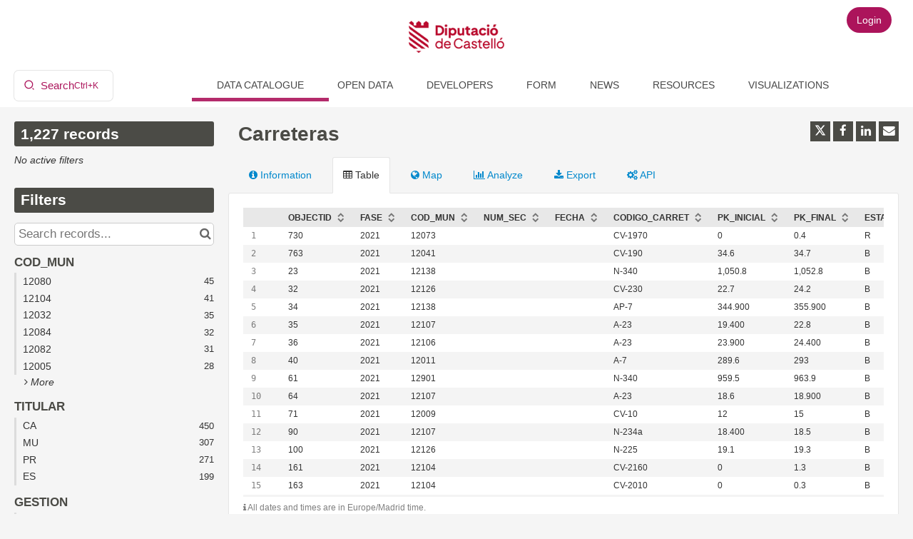

--- FILE ---
content_type: text/html; charset=utf-8
request_url: https://datosabiertos.dipcas.es/explore/dataset/carreteras0/
body_size: 18860
content:


<!DOCTYPE html>
<html lang="en-GB">
    <head>
    
    

    
    
        <title>Carreteras &mdash; Diputación de Castellón</title>
        <meta charset="UTF-8"/>
        <meta name="viewport" content="width=device-width, initial-scale=1.0">
        <meta http-equiv="Content-Language" content="en-GB">

        

        

    <link rel="icon" sizes="16x16" type="image/png" href="/static/ods/imgv4/favicons/favicon-16x16.png">
    <link rel="icon" sizes="32x32" type="image/png" href="/static/ods/imgv4/favicons/favicon-32x32.png">
    <link rel="icon" sizes="192x192" type="image/png" href="/static/ods/imgv4/favicons/android-chrome-192x192.png">
    <link rel="icon" sizes="512x512" type="image/png" href="/static/ods/imgv4/favicons/android-chrome-512x512.png">
    <link rel="apple-touch-icon" type="image/png" href="/static/ods/imgv4/favicons/apple-touch-icon.png">



        
    
    <meta http-equiv="X-UA-Compatible" content="IE=edge">

    <link rel="stylesheet" type="text/css" href="/static/vendor/font-awesome-4.7.0/css/font-awesome.min.css">
    <link rel="stylesheet" type="text/css" href="/static/vendor/normalize/normalize.css">
    <link rel="stylesheet" href="/static/pictos/odsui/odsui.css" type="text/css">

    <base href="/explore/dataset/carreteras0/">


    
    <link rel="alternate" hreflang="en-gb" href="https://datosabiertos.dipcas.es/explore/dataset/carreteras0/?flg=en-gb" />
<link rel="alternate" hreflang="es-es" href="https://datosabiertos.dipcas.es/explore/dataset/carreteras0/?flg=es-es" />
<link rel="alternate" hreflang="ca-es" href="https://datosabiertos.dipcas.es/explore/dataset/carreteras0/?flg=ca-es" />


    
    
        
            <link rel="canonical" href="https://datosabiertos.dipcas.es/explore/dataset/carreteras0/">
        
    



    
    
            <meta name="description" content="
Mapa
de carreteras existentes en la provincia de Castellón con
indicación de su estado, según la Encuesta de Infraestructura y Equipamientos Locales (EIEL), en su edición de 2021." ng-non-bindable/>
        


    <link rel="stylesheet" href="/css/front-angular.css?182" type="text/css">

    <link rel="stylesheet" type="text/css" href="/assets/stylesheet/182.css">

    
        <link type="text/css" href="/static/react-bundles/css/4878.611668dc.css" rel="stylesheet" />
<link type="text/css" href="/static/react-bundles/css/6044.4ff95440.css" rel="stylesheet" />
<link type="text/css" href="/static/react-bundles/css/quickfind.b1436da6.css" rel="stylesheet" />
    

    

    <link type="text/css" href="/static/react-bundles/css/4878.611668dc.css" rel="stylesheet" />
<link type="text/css" href="/static/react-bundles/css/login-signup-header-buttons.62375613.css" rel="stylesheet" />


    
<meta name="twitter:card" content="summary" />
<meta name="twitter:title" content="Carreteras" />

    <meta name="twitter:description" content="
Mapa
de carreteras existentes en la provincia de Castellón con
indicación de su estado, según la Encuesta de Infraestructura y Equipamientos Locales (EIEL), en su edición de 2021." />

<meta name="twitter:url" content="https://datosabiertos.dipcas.es/explore/dataset/carreteras0/" />

<meta name="twitter:image" content="https://datosabiertos.dipcas.es/static/ods/imgv4/social-images/social_media_image_table.png" />
<meta property="og:type" content="website" />
<meta property="og:title" content="Carreteras" />

    <meta property="og:description" content="
Mapa
de carreteras existentes en la provincia de Castellón con
indicación de su estado, según la Encuesta de Infraestructura y Equipamientos Locales (EIEL), en su edición de 2021." />

<meta property="og:url" content="https://datosabiertos.dipcas.es/explore/dataset/carreteras0/" />
<meta property="og:image" content="https://datosabiertos.dipcas.es/static/ods/imgv4/social-images/social_media_image_table.png" />
<meta property="og:image:width" content="200" />
<meta property="og:image:height" content="200" />


    
        <meta name="keywords" content="movilidad, geolocalizado, provincia de Castellón" />
    

    
        
            
                
                    <meta
                        name="dcat.accrualperiodicity"
                        content="Anual"
                        ng-non-bindable
                    />
                
            
        
    

    
        <link rel="alternate" type="application/rss+xml" title="Carreteras" href="http://datosabiertos.dipcas.es/explore/dataset/carreteras0/rss/?" ng-non-bindable/>
        <link rel="alternate" type="application/atom+xml" title="Carreteras" href="http://datosabiertos.dipcas.es/explore/dataset/carreteras0/atom/?" ng-non-bindable/>
    

    

    </head>
    <body>
        
    
    
    <div class="ods-content">

        <header class="ng-cloak" role="banner" ng-controller="HeaderController">
        
            
                
                    <nav breakpoint="1000" class="ods-front-header" ods-responsive-menu="">
    <ods-responsive-menu-placeholder>
        <a class="ods-front-header__portal-brand" href="/">
            





    <img alt="Diputació de Castelló" class="ods-front-header__logo" src="/assets/logo?tstamp=16746514578913422"/>


        </a>
    </ods-responsive-menu-placeholder>
    <ods-responsive-menu-collapsible>
        


    <ul class="ods-front-header__languages">
    
        <li class="ods-front-header__language">
            <a class="ods-front-header__language__choice ods-front-header__link ods-front-header__link--active" href="#" ods-language-switcher="en" title="English">en</a>
        </li>
    
        <li class="ods-front-header__language">
            <a class="ods-front-header__language__choice ods-front-header__link" href="#" ods-language-switcher="es" title="Spanish">es</a>
        </li>
    
        <li class="ods-front-header__language">
            <a class="ods-front-header__language__choice ods-front-header__link" href="#" ods-language-switcher="ca" title="Catalan">ca</a>
        </li>
    
    </ul>


        <a class="ods-front-header__portal-brand" href="/">
            





    <img alt="Diputació de Castelló" class="ods-front-header__logo" src="/assets/logo?tstamp=16746514578913422"/>


            
<span class="ods-front-header__portal-brand__text" ng-non-bindable="">Diputació de Castelló</span>

        </a>
        <div class="menu-container">
            
<ul class="ods-front-header__menu">
    


    <li class="ods-front-header__menu-item ods-front-header__menu-item--active" ng-non-bindable="">
        <a aria-current="page" class="ods-front-header__menu-item-link ods-front-header__menu-item-link--active" href="/explore/">
            Data catalogue
        </a>
    </li>
    <li class="ods-front-header__menu-item" ng-non-bindable="">
        <a class="ods-front-header__menu-item-link" href="/pages/opendata/">
            Open data
        </a>
    </li>
    <li class="ods-front-header__menu-item" ng-non-bindable="">
        <a class="ods-front-header__menu-item-link" href="/pages/developers/">
            Developers
        </a>
    </li>
    <li class="ods-front-header__menu-item" ng-non-bindable="">
        <a class="ods-front-header__menu-item-link" href="/pages/formulario-datos-abiertos/">
            Form
        </a>
    </li>
    <li class="ods-front-header__menu-item" ng-non-bindable="">
        <a class="ods-front-header__menu-item-link" href="/pages/noticias/">
            News
        </a>
    </li>
    <li class="ods-front-header__menu-item" ng-non-bindable="">
        <a class="ods-front-header__menu-item-link" href="/pages/formacionportal/">
            Resources
        </a>
    </li>
    <li class="ods-front-header__menu-item" ng-non-bindable="">
        <a class="ods-front-header__menu-item-link" href="/pages/visualizaciones/">
            Visualizations
        </a>
    </li>

</ul>
            

<div class="ods-front-header__quick-find-button" data-quickfind-placeholder="" ng-non-bindable=""></div>

        </div>
        
<ul class="ods-front-header__management-menu">



<li class="ods-front-header__management-menu-item">
    <div class="ods-front-header__login-signup-buttons-button" data-login-signup-placeholder="" ng-non-bindable=""></div>
</li>
</ul>

    </ods-responsive-menu-collapsible>
</nav>

                
            
        
        </header>

        <main id="main" role="main" class="main--dataset">
    

        <div class="container-fluid ods-app-explore-dataset ng-cloak"
             ng-app="ods.frontend"
             ng-controller="ExploreDatasetController"
             ods-dataset-context
             ng-init="toggleState={expandedFilters: false};"
             context="ctx"
             ctx-urlsync="true"
             ctx-dataset-schema="\{&quot;datasetid&quot;: &quot;carreteras0&quot;, &quot;metas&quot;: \{&quot;domain&quot;: &quot;dipcas&quot;, &quot;staged&quot;: false, &quot;visibility&quot;: &quot;domain&quot;, &quot;metadata_processed&quot;: &quot;2023-05-17T10:31:21.575611+00:00&quot;, &quot;data_processed&quot;: &quot;2023-05-17T10:31:21+00:00&quot;, &quot;modified&quot;: &quot;2022-05-18T07:36:21+00:00&quot;, &quot;license&quot;: &quot;http://www.opendefinition.org/licenses/cc-by&quot;, &quot;publisher&quot;: &quot;Diputaci\u00f3n Provincial de Castell\u00f3/Castell\u00f3n&quot;, &quot;description&quot;: &quot;&lt;p style=\&quot;margin-bottom: 0cm; line-height: 100%;\&quot;&gt;\n&lt;span style=\&quot;font-variant-numeric: normal; font-variant-east-asian: normal;\&quot;&gt;&lt;font color=\&quot;#000000\&quot;&gt;&lt;font face=\&quot;apple-system, BlinkMacSystemFont, Segoe UI, Roboto, Helvetica, Arial, sans-serif\&quot;&gt;&lt;font style=\&quot;font-size: 10pt\&quot;&gt;Mapa\nde carreteras existentes en la provincia de Castell\u00f3n con\nindicaci\u00f3n de su estado, seg\u00fan la Encuesta de Infraestructura y Equipamientos Locales (EIEL), en su edici\u00f3n de 2021.&lt;/font&gt;&lt;/font&gt;&lt;/font&gt;&lt;/span&gt;&lt;/p&gt;&quot;, &quot;theme&quot;: [&quot;Urban planning and infrastructures&quot;], &quot;title&quot;: &quot;Carreteras&quot;, &quot;keyword&quot;: [&quot;movilidad&quot;, &quot;geolocalizado&quot;, &quot;provincia de Castell\u00f3n&quot;], &quot;license_url&quot;: &quot;https://creativecommons.org/licenses/by/4.0/&quot;, &quot;federated&quot;: false, &quot;modified_updates_on_metadata_change&quot;: false, &quot;geographic_reference_auto&quot;: true, &quot;modified_updates_on_data_change&quot;: false, &quot;bbox&quot;: \{&quot;coordinates&quot;: [[[0.505968052893877, 40.786442840471864], [-0.7698208093643188, 40.786442840471864], [-0.7698208093643188, 39.734878898598254], [0.505968052893877, 39.734878898598254], [0.505968052893877, 40.786442840471864]]], &quot;type&quot;: &quot;Polygon&quot;\}, &quot;references&quot;: &quot;https://infraestructuras.dipcas.es/arcgis/rest/services/EIEL_2019/EIEL_2019_VISOR_PAVIMENTO/MapServer/0&quot;, &quot;timezone&quot;: &quot;Europe/Madrid&quot;, &quot;metadata_languages&quot;: [&quot;es&quot;], &quot;geographic_reference&quot;: [&quot;world_es&quot;], &quot;language&quot;: &quot;es&quot;, &quot;geometry_types&quot;: [&quot;LineString&quot;, &quot;MultiLineString&quot;], &quot;attributions&quot;: [&quot;https://legal.opendatasoft.com/es/terms-of-use.html&quot;], &quot;territory&quot;: [&quot;Spain&quot;], &quot;records_count&quot;: 1227\}, &quot;has_records&quot;: true, &quot;data_visible&quot;: true, &quot;features&quot;: [&quot;analyze&quot;, &quot;timeserie&quot;, &quot;geo&quot;], &quot;attachments&quot;: [], &quot;alternative_exports&quot;: [], &quot;fields&quot;: [\{&quot;name&quot;: &quot;objectid&quot;, &quot;annotations&quot;: [\{&quot;args&quot;: [&quot;count&quot;], &quot;name&quot;: &quot;facetsort&quot;\}], &quot;label&quot;: &quot;OBJECTID&quot;, &quot;type&quot;: &quot;text&quot;\}, \{&quot;name&quot;: &quot;fase&quot;, &quot;annotations&quot;: [\{&quot;name&quot;: &quot;facet&quot;\}, \{&quot;name&quot;: &quot;sortable&quot;\}], &quot;label&quot;: &quot;FASE&quot;, &quot;type&quot;: &quot;text&quot;\}, \{&quot;name&quot;: &quot;cod_mun&quot;, &quot;annotations&quot;: [\{&quot;name&quot;: &quot;facet&quot;\}], &quot;label&quot;: &quot;COD_MUN&quot;, &quot;type&quot;: &quot;text&quot;\}, \{&quot;name&quot;: &quot;num_sec&quot;, &quot;label&quot;: &quot;NUM_SEC&quot;, &quot;type&quot;: &quot;text&quot;\}, \{&quot;name&quot;: &quot;fecha&quot;, &quot;label&quot;: &quot;FECHA&quot;, &quot;type&quot;: &quot;datetime&quot;\}, \{&quot;name&quot;: &quot;codigo_carret&quot;, &quot;label&quot;: &quot;CODIGO_CARRET&quot;, &quot;type&quot;: &quot;text&quot;\}, \{&quot;name&quot;: &quot;pk_inicial&quot;, &quot;label&quot;: &quot;PK_INICIAL&quot;, &quot;type&quot;: &quot;double&quot;\}, \{&quot;name&quot;: &quot;pk_final&quot;, &quot;label&quot;: &quot;PK_FINAL&quot;, &quot;type&quot;: &quot;double&quot;\}, \{&quot;name&quot;: &quot;estado&quot;, &quot;annotations&quot;: [\{&quot;name&quot;: &quot;facet&quot;\}], &quot;label&quot;: &quot;ESTADO&quot;, &quot;type&quot;: &quot;text&quot;\}, \{&quot;name&quot;: &quot;titular&quot;, &quot;annotations&quot;: [\{&quot;name&quot;: &quot;facet&quot;\}], &quot;label&quot;: &quot;TITULAR&quot;, &quot;type&quot;: &quot;text&quot;\}, \{&quot;name&quot;: &quot;gestion&quot;, &quot;annotations&quot;: [\{&quot;name&quot;: &quot;facet&quot;\}], &quot;label&quot;: &quot;GESTION&quot;, &quot;type&quot;: &quot;text&quot;\}, \{&quot;name&quot;: &quot;fuente&quot;, &quot;label&quot;: &quot;FUENTE&quot;, &quot;type&quot;: &quot;text&quot;\}, \{&quot;name&quot;: &quot;observacion&quot;, &quot;label&quot;: &quot;OBSERVACION&quot;, &quot;type&quot;: &quot;text&quot;\}, \{&quot;name&quot;: &quot;ancho&quot;, &quot;label&quot;: &quot;ANCHO&quot;, &quot;type&quot;: &quot;double&quot;\}, \{&quot;name&quot;: &quot;longitud&quot;, &quot;label&quot;: &quot;LONGITUD&quot;, &quot;type&quot;: &quot;double&quot;\}, \{&quot;name&quot;: &quot;pasos_nive&quot;, &quot;label&quot;: &quot;PASOS_NIVE&quot;, &quot;type&quot;: &quot;int&quot;\}, \{&quot;name&quot;: &quot;dimensiona&quot;, &quot;label&quot;: &quot;DIMENSIONA&quot;, &quot;type&quot;: &quot;text&quot;\}, \{&quot;name&quot;: &quot;muy_sinuos&quot;, &quot;label&quot;: &quot;MUY_SINUOS&quot;, &quot;type&quot;: &quot;text&quot;\}, \{&quot;name&quot;: &quot;fre_estrech&quot;, &quot;label&quot;: &quot;FRE_ESTRECH&quot;, &quot;type&quot;: &quot;text&quot;\}, \{&quot;name&quot;: &quot;pte_excesiv&quot;, &quot;label&quot;: &quot;PTE_EXCESIV&quot;, &quot;type&quot;: &quot;text&quot;\}, \{&quot;name&quot;: &quot;senaliza&quot;, &quot;label&quot;: &quot;SE\u00d1ALIZA&quot;, &quot;type&quot;: &quot;text&quot;\}, \{&quot;name&quot;: &quot;firme&quot;, &quot;label&quot;: &quot;FIRME&quot;, &quot;type&quot;: &quot;text&quot;\}, \{&quot;name&quot;: &quot;codmunsub&quot;, &quot;label&quot;: &quot;CODMUNSUB&quot;, &quot;type&quot;: &quot;int&quot;\}, \{&quot;name&quot;: &quot;globalid&quot;, &quot;annotations&quot;: [\{&quot;args&quot;: [&quot;-count&quot;], &quot;name&quot;: &quot;facetsort&quot;\}], &quot;label&quot;: &quot;GLOBALID&quot;, &quot;type&quot;: &quot;text&quot;\}, \{&quot;name&quot;: &quot;shape_length&quot;, &quot;label&quot;: &quot;SHAPE_Length&quot;, &quot;type&quot;: &quot;double&quot;\}, \{&quot;name&quot;: &quot;geo_shape&quot;, &quot;label&quot;: &quot;geo_shape&quot;, &quot;type&quot;: &quot;geo_shape&quot;\}, \{&quot;name&quot;: &quot;geo_point_2d&quot;, &quot;label&quot;: &quot;geo_point_2d&quot;, &quot;type&quot;: &quot;geo_point_2d&quot;\}], &quot;basic_metas&quot;: \{&quot;default&quot;: \{&quot;metadata_processed&quot;: &quot;2023-05-17T10:31:21.575611+00:00&quot;, &quot;data_processed&quot;: &quot;2023-05-17T10:31:21+00:00&quot;, &quot;modified&quot;: &quot;2022-05-18T07:36:21+00:00&quot;, &quot;license&quot;: &quot;http://www.opendefinition.org/licenses/cc-by&quot;, &quot;publisher&quot;: &quot;Diputaci\u00f3n Provincial de Castell\u00f3/Castell\u00f3n&quot;, &quot;description&quot;: &quot;&lt;p style=\&quot;margin-bottom: 0cm; line-height: 100%;\&quot;&gt;\n&lt;span style=\&quot;font-variant-numeric: normal; font-variant-east-asian: normal;\&quot;&gt;&lt;font color=\&quot;#000000\&quot;&gt;&lt;font face=\&quot;apple-system, BlinkMacSystemFont, Segoe UI, Roboto, Helvetica, Arial, sans-serif\&quot;&gt;&lt;font style=\&quot;font-size: 10pt\&quot;&gt;Mapa\nde carreteras existentes en la provincia de Castell\u00f3n con\nindicaci\u00f3n de su estado, seg\u00fan la Encuesta de Infraestructura y Equipamientos Locales (EIEL), en su edici\u00f3n de 2021.&lt;/font&gt;&lt;/font&gt;&lt;/font&gt;&lt;/span&gt;&lt;/p&gt;&quot;, &quot;theme&quot;: [&quot;Urban planning and infrastructures&quot;], &quot;title&quot;: &quot;Carreteras&quot;, &quot;keyword&quot;: [&quot;movilidad&quot;, &quot;geolocalizado&quot;, &quot;provincia de Castell\u00f3n&quot;], &quot;license_url&quot;: &quot;https://creativecommons.org/licenses/by/4.0/&quot;, &quot;federated&quot;: false, &quot;modified_updates_on_metadata_change&quot;: false, &quot;geographic_reference_auto&quot;: true, &quot;modified_updates_on_data_change&quot;: false, &quot;bbox&quot;: \{&quot;coordinates&quot;: [[[0.505968052893877, 40.786442840471864], [-0.7698208093643188, 40.786442840471864], [-0.7698208093643188, 39.734878898598254], [0.505968052893877, 39.734878898598254], [0.505968052893877, 40.786442840471864]]], &quot;type&quot;: &quot;Polygon&quot;\}, &quot;references&quot;: &quot;https://infraestructuras.dipcas.es/arcgis/rest/services/EIEL_2019/EIEL_2019_VISOR_PAVIMENTO/MapServer/0&quot;, &quot;timezone&quot;: &quot;Europe/Madrid&quot;, &quot;metadata_languages&quot;: [&quot;es&quot;], &quot;geographic_reference&quot;: [&quot;world_es&quot;], &quot;language&quot;: &quot;es&quot;, &quot;geometry_types&quot;: [&quot;LineString&quot;, &quot;MultiLineString&quot;], &quot;attributions&quot;: [&quot;https://legal.opendatasoft.com/es/terms-of-use.html&quot;], &quot;territory&quot;: [&quot;Spain&quot;], &quot;records_count&quot;: 1227\}\}, &quot;interop_metas&quot;: \{&quot;dcat&quot;: \{&quot;accrualperiodicity&quot;: &quot;Anual&quot;\}\}, &quot;extra_metas&quot;: \{&quot;visualization&quot;: \{&quot;map_tooltip_disabled&quot;: false, &quot;images_disabled&quot;: false, &quot;custom_view_enabled&quot;: false, &quot;calendar_enabled&quot;: false, &quot;map_disabled&quot;: false, &quot;analyze_disabled&quot;: false, &quot;calendar_tooltip_html_enabled&quot;: false, &quot;map_tooltip_html_enabled&quot;: false, &quot;image_tooltip_html_enabled&quot;: false, &quot;map_marker_hidemarkershape&quot;: false\}, &quot;explore&quot;: \{&quot;feedback_enabled&quot;: false, &quot;popularity_score&quot;: 6.4, &quot;geographic_reference_path_labels&quot;: [&quot;World/Spain&quot;], &quot;geographic_reference_path&quot;: [&quot;world/world_es&quot;], &quot;attachment_download_count&quot;: 0, &quot;file_field_download_count&quot;: 0, &quot;reuse_count&quot;: 0, &quot;api_call_count&quot;: 18243, &quot;download_count&quot;: 1456\}, &quot;asset_content_configuration&quot;: \{&quot;facets&quot;: [\{&quot;field_name&quot;: &quot;cod_mun&quot;\}, \{&quot;field_name&quot;: &quot;titular&quot;\}, \{&quot;field_name&quot;: &quot;gestion&quot;\}, \{&quot;field_name&quot;: &quot;estado&quot;\}, \{&quot;field_name&quot;: &quot;fase&quot;\}]\}, &quot;processing&quot;: \{&quot;processing_modified&quot;: &quot;2023-02-27T10:44:04+00:00&quot;, &quot;security_last_modified&quot;: &quot;2021-10-05T07:44:57+00:00&quot;, &quot;complete&quot;: true, &quot;records_size&quot;: 7885531\}\}\}">

            <ods-notification-handler></ods-notification-handler>

            

                
                <div class="ods-filters-summary"
                     ng-class="{'ods-filters-summary--expanded': toggleState.expandedFilters}">
                    <div class="ods-filters-summary__count">
                        
                        <span class="ods-filters-summary__count-number">
                            {{ ctx.nhits | number }}
                        </span>
                        <span class="ods-filters-summary__count-units"
                              translate
                              translate-n="ctx.nhits"
                              translate-plural="records">
                            record
                        </span>
                        
                    </div>
                    <button class="ods-button ods-filters-summary__toggle"
                            ng-click="toggleMobileFilters()">
                        <i class="fa"
                           aria-hidden="true"
                           ng-class="{'fa-expand': !toggleState.expandedFilters, 'fa-compress': toggleState.expandedFilters}"></i>
                        <span translate>Filters</span>
                    </button>
                </div>

                <div class="ods-filters"
                     ng-class="{'ods-filters--expanded': toggleState.expandedFilters}">
                    
                    <h2 class="ods-filters__count" aria-live="polite">
                        <span class="ods-filters__count-number">
                            {{ ctx.nhits | number }}
                        </span>
                        <span class="ods-filters__count-units"
                              translate
                              translate-n="ctx.nhits" translate-plural="records">
                            record
                        </span>
                    </h2>
                    

                    <h2 class="ods-filters__filters-summary"
                        ng-show="ctx.getActiveFilters().length">
                        <span class="ods-filter__filter-summary-title" translate>
                            Active filters
                        </span>
                        <ods-clear-all-filters context="ctx"></ods-clear-all-filters>
                    </h2>

                    <ods-filter-summary context="ctx" clear-all-button="false"></ods-filter-summary>
                    <div ng-hide="ctx.getActiveFilters().length"
                         class="ods-filters__no-filters">
                        <span translate>No active filters</span>
                    </div>

                    <h2 class="ods-filters__filters">
                        <span translate>Filters</span>
                    </h2>
                    <div class="ods-message-box ods-message-box--info" ng-if="currentTab === 'api'">
                        Text search is not applied when using the API Console.
                    </div>
                    <ods-text-search context="ctx"
                                     ng-class="{'ods-filters--disabled': currentTab === 'api'}"
                                     placeholder="Search records..."></ods-text-search>

                    <ods-facets context="ctx"></ods-facets>
                    
                </div><div class="ods-dataset-visualization"
                 ng-class="{'ods-dataset-visualization--full-width': !canAccessData()}">

                
                <div class="ods-dataset-visualization__header">
                    <div class="ods-dataset-visualization__dataset-title">
                        <h1>
                            

                            <span
                                
                                lang="es"
                                
                                class="ods-dataset-visualization__dataset-title-text"
                                ng-non-bindable
                            >
                                Carreteras
                            </span>

                            
                        </h1>
                    </div>

                    <div class="ods-dataset-visualization__dataset_side">
                        

                        
                            <ods-social-buttons></ods-social-buttons>
                        
                    </div>
                </div>

                
                

                
                <ods-tabs sync-to-url="true"
                          sync-to-url-mode="path"
                          name="main"
                          default-tab="table">

                    <ods-pane pane-auto-unload="true"
                              title="Information"
                              icon="info-circle"
                              translate="title"
                              slug="information">

                        
                            <div class="ods-dataset-metadata-block__description" ng-non-bindable  lang="es"><p style="margin-bottom: 0cm; line-height: 100%;">
<span style="font-variant-numeric: normal; font-variant-east-asian: normal;"><font color="#000000"><font face="apple-system, BlinkMacSystemFont, Segoe UI, Roboto, Helvetica, Arial, sans-serif"><font style="font-size: 10pt">Mapa
de carreteras existentes en la provincia de Castellón con
indicación de su estado, según la Encuesta de Infraestructura y Equipamientos Locales (EIEL), en su edición de 2021.</font></font></font></span></p></div>
                        

                        <div class="row">
                            <div class="col-sm-12"
                                 ng-if="basicTemplates && interopTemplates && templateDefaultAndCustom">

                                <div class="ods-dataset-metadata-block">
                                    <div class="ods-dataset-metadata-block__metadata">
                                        <div class="ods-dataset-metadata-block__metadata-name" translate>
                                            Dataset Identifier
                                        </div>
                                        <div class="ods-dataset-metadata-block__metadata-value">
                                            <code>carreteras0</code>
                                        </div>
                                    </div>
                                </div>

                                

                                
                                    <div class="ods-dataset-metadata-block"
                                         ng-show="ctx.dataset.extra_metas.explore.download_count > 0">
                                        <div class="ods-dataset-metadata-block__metadata">
                                            <div class="ods-dataset-metadata-block__metadata-name" translate>
                                                Downloads
                                            </div>
                                            <div class="ods-dataset-metadata-block__metadata-value">
                                                {{ ctx.dataset.extra_metas.explore.download_count | number }}
                                            </div>
                                        </div>
                                    </div>
                                
                                <ods-dataset-metadata-block
                                    ng-repeat="basicTemplate in [templateDefaultAndCustom]"
                                    template-name="basicTemplate.name"
                                    metadata-schema="basicTemplate.schema"
                                    values="ctx.dataset.metas"
                                    blacklist="['title','description','license_url','records_count','source_domain','source_domain_title','source_domain_address','source_dataset','data_processed','metadata_processed','parent_domain','geographic_area_mode','modified_updates_on_metadata_change','modified_updates_on_data_change', 'federated', 'metadata_languages', 'geographic_reference', 'geographic_reference_auto', 'geometry_types', 'bbox', 'shared_catalog', 'territory', 'geographic_area']">
                                </ods-dataset-metadata-block>

                                
                                    <div class="ods-dataset-metadata-block">
                                        <div class="ods-dataset-metadata-block__metadata">
                                            <div class="ods-dataset-metadata-block__metadata-name" translate>
                                                Territory
                                            </div>
                                            <div class="ods-dataset-metadata-block__metadata-value">
                                                <ods-dataset-metadata-territory dataset="ctx.dataset"></ods-dataset-metadata-territory>
                                            </div>
                                        </div>
                                    </div>
                                

                                
                                    
                                

                                <div class="ods-dataset-metadata-block ods-dataset-metadata-block--subtle"
                                     ng-if="ctx.dataset.metas.data_processed || ctx.dataset.metas.metadata_processed">
                                    <div class="ods-dataset-metadata-block__metadata">
                                        <div class="ods-dataset-metadata-block__metadata-name" translate>
                                            Last processing
                                        </div>
                                        <div class="ods-dataset-metadata-block__metadata-value">
                                            <div ng-if="ctx.dataset.metas.metadata_processed">
                                                {{ ctx.dataset.metas.metadata_processed|formatMeta:'datetime' }} (<span translate>metadata</span>)
                                            </div>
                                            <div ng-if="ctx.dataset.metas.data_processed">
                                                {{ ctx.dataset.metas.data_processed|formatMeta:'datetime' }} (<span translate>data</span>)
                                            </div>
                                        </div>
                                    </div>
                                </div>

                                <ods-dataset-metadata-block-selector
                                    ng-repeat="basicTemplate in basicTemplates"
                                    metadata-templates="[basicTemplate]"
                                    ng-if="!['default','custom'].includes(basicTemplate.name)"
                                    values="ctx.dataset.basic_metas"
                                ></ods-dataset-metadata-block-selector>
                                <ods-dataset-metadata-block-selector
                                    metadata-templates="interopTemplates"
                                    values="ctx.dataset.interop_metas"
                                    blacklist="['dcat_ap.spatial_centroid']"
                                ></ods-dataset-metadata-block-selector>

                            </div>
                        </div>


                        <ods-dataset-attachments dataset="ctx.dataset"></ods-dataset-attachments>


                        <ods-collapsible ng-if="ctx.dataset.has_records"
                                         class="ods-dataset-visualization__schema">
                            <ods-collapsible-above-fold>
                                <h3 class="ods-dataset-visualization__toggle-schema">
                                    <span translate>Dataset schema</span>
                                </h3>
                            </ods-collapsible-above-fold>
                            <ods-collapsible-fold>

                                <ods-dataset-schema context="ctx"></ods-dataset-schema>
                                <h4 translate>
                                    JSON Schema
                                </h4>
                                <p>
                                    <span translate>The following JSON object is a standardized description of your dataset's schema.</span>
                                    <a href="http://json-schema.org/" target="_blank" translate>More about JSON schema</a>.
                                </p>
                                <ods-dataset-json-schema context="ctx"></ods-dataset-json-schema>

                            </ods-collapsible-fold>
                        </ods-collapsible>


                        

                        
                            <ods-dataset-similar
                                dataset-id="carreteras0"
                                
                                minimum-score="1.78"
                            >
                            </ods-dataset-similar>
                        
                    </ods-pane>



                    
                        <ods-pane title="Table"
                                  pane-auto-unload="true"
                                  icon="table"
                                  translate="title"
                                  slug="table">

                            <ods-table context="ctx"
                                       auto-resize="true"
                                       dataset-feedback="false">
                            </ods-table>

                            
                                <ods-embed-control context="ctx"
                                                   force-embed-dataset-card="false"
                                                   anonymous-access="true"
                                                   embed-type="table">
                                </ods-embed-control>
                            
                        </ods-pane>


                        
                            <ods-pane title="Map"
                                      pane-auto-unload="true"
                                      icon="globe"
                                      translate="title"
                                      slug="map"
                                      do-not-register="!ctx.dataset.hasFeature('geo')"
                                      class="ods-dataset-visualization__tab-map">
                                <ods-map context="ctx"
                                         sync-to-url="true"
                                         auto-resize="true">
                                </ods-map>

                                <div class="ods-edit-advanced-mode-link">
                                    <a href="" rel="nofollow" ng-click="advancedMapBuilderLink('+f0cf0a28cb3044cc')"
                                       translate>Edit in advanced mode</a>
                                </div>

                                
                                    <ods-embed-control context="ctx"
                                                       force-embed-dataset-card="false"
                                                       anonymous-access="true"
                                                       embed-type="map">
                                    </ods-embed-control>
                                
                            </ods-pane>
                        


                        
                            
                                <ods-pane title="Analyze"
                                          pane-auto-unload="true"
                                          icon="bar-chart"
                                          translate="title"
                                          slug="analyze"
                                          do-not-register="!ctx.dataset.hasFeature('analyze')">
                                    <ods-analyze context="ctx" sync-to-url="true"></ods-analyze>
                                    <div class="ods-edit-advanced-mode-link">
                                        
                                        <a href="{{ advancedChartBuilderLink() }}"
                                           rel="nofollow"
                                           translate>Edit in advanced mode</a>
                                        
                                    </div>
                                    
                                        <ods-embed-control context="ctx"
                                                           force-embed-dataset-card="false"
                                                           anonymous-access="true"
                                                           embed-type="analyze">
                                        </ods-embed-control>
                                    
                                </ods-pane>
                            
                        


                        
                            <ods-pane title="Images"
                                      pane-auto-unload="true"
                                      icon="picture-o"
                                      translate="title"
                                      slug="images"
                                      do-not-register="!ctx.dataset.hasFeature('image')">
                                <ods-media-gallery context="ctx" ods-auto-resize ods-widget-tooltip></ods-media-gallery>
                                
                                    <ods-embed-control context="ctx"
                                                       force-embed-dataset-card="false"
                                                       anonymous-access="true"
                                                       embed-type="media-gallery">
                                    </ods-embed-control>
                                
                            </ods-pane>
                        


                        <ods-pane pane-auto-unload="true"
                                  title="Calendar"
                                  icon="calendar"
                                  translate="title"
                                  slug="calendar"
                                  do-not-register="!ctx.dataset.hasFeature('calendar')">
                            <ods-calendar context="ctx" sync-to-url="true"></ods-calendar>
                            
                                <ods-embed-control context="ctx"
                                                   force-embed-dataset-card="false"
                                                   anonymous-access="true"
                                                   embed-type="calendar">
                                </ods-embed-control>
                            
                        </ods-pane>



                        <ods-pane pane-auto-unload="true"
                                  title="{{ ctx.dataset.extra_metas.visualization.custom_view_title || DefaultCustomViewConfig.title }}"
                                  slug="{{ ctx.dataset.extra_metas.visualization.custom_view_slug || DefaultCustomViewConfig.slug }}"
                                  icon="{{ ctx.dataset.extra_metas.visualization.custom_view_icon || DefaultCustomViewConfig.icon }}"
                                  do-not-register="!ctx.dataset.hasFeature('custom_view')">
                            <div ods-bind-angular-content="ctx.dataset.extra_metas.visualization.custom_view_html" do-not-decode-content></div>
                            <style type="text/css" ods-bind-angular-content="ctx.dataset.extra_metas.visualization.custom_view_css"></style>

                            
                                <ods-embed-control context="ctx"
                                                   force-embed-dataset-card="false"
                                                   anonymous-access="true"
                                                   embed-type="custom">
                                </ods-embed-control>
                            
                        </ods-pane>


                        <ods-pane title="Export"
                                  pane-auto-unload="true"
                                  icon="download"
                                  translate="title"
                                  slug="export">
                            <ods-dataset-export context="ctx"
                                
                                                shapefile-export-limit="50000"
                                                
                                                snapshots="false"
                                                staticexports="false"
                            >
                            </ods-dataset-export>
                        </ods-pane>


                        
                            <ods-pane title="API"
                                      pane-auto-unload="true"
                                      icon="cogs"
                                      translate="title"
                                      slug="api">
                                <ods-dataset-api-console context="ctx"></ods-dataset-api-console>
                            </ods-pane>
                        


                    


                    


                </ods-tabs>

            </div>
        </div>

    
</main>

    </div>
    

    
        <footer id="footer" role="contentinfo" ng-controller="FooterController">
        
            <div class="ods-front-footer">
	<ul class="ods-front-footer__languages">
        <li class="ods-front-footer__language">
            <a class="ods-front-footer__language__choice ods-front-footer__link ods-front-footer__link--active" href="#" ods-language-switcher="en" title="English">en</a>
        </li>
        <li class="ods-front-footer__language">
            <a class="ods-front-footer__language__choice ods-front-footer__link ods-front-footer__link--active" href="#" ods-language-switcher="es" title="Español">es</a>
        </li>
        <li class="ods-front-footer__language">
            <a class="ods-front-footer__language__choice ods-front-footer__link ods-front-footer__link--active" href="#" ods-language-switcher="ca" title="Valencià">va</a>
        </li>
    </ul>
<br/>
             <a href=""><img heigth="160" src="/assets/theme_image/logo%20DipCas2.png" width="150"/></a>
    
</div>
        
        </footer>
    

        


        <script src="/static/ods/js/supported-browsers-message.js" type="text/javascript"></script>
        
    
    
    <script src="/static/compressed/js/output.ebb7fb5cf398.js"></script>

    <script src="/static/vendor/angular-1.8.3/i18n/angular-locale_en-gb.js" type="text/javascript"></script>

    <script src="/static/compressed/js/output.5cd15f22ee45.js"></script>

    <script type="text/javascript">
        var app = angular.module('ods.core.config', []);

        app.factory("config", [function() {
            return {
                DATASET_ID: 'carreteras0',
                LANGUAGE: 'en',
                AVAILABLE_LANGUAGES: ["en", "es", "ca"],
                USER: null,
                FQ_USERNAME: null,
                BRAND_HOSTNAME: "opendatasoft.com",
                DEFAULT_BASEMAP: {"provider": "jawg.streets", "jawg_apikey": "4cKtE4Rze1HrvxWa9a7mdolSk10lVThTFC8zadQYMIMxTjkpTeIDJAAmhReDGnCH", "jawg_odsdomain": "dipcas"},
            
                DOMAIN_ID: 'dipcas',
                ANONYMOUS_ACCESS_ENABLED: 'true',
                FEEDBACK: false,
                RESOURCE_DOWNLOAD_CONDITIONS: false,
                PARENT_DOMAIN: false,
                
                
                MINUTE_LEVEL_SCHEDULING: false,
                CATALOG_SEARCH_BOOSTING_ENABLED: false,
                CSV_DELIMITER: ';',
            
                CENTRALSTORE: true,
                RECAPTCHA_PUBLIC_KEY: '6LfqeoUjAAAAAO5al6_pzMl6PS6XirvfEERg55qa'
            }
        }]);
    </script>

    <script type="text/javascript">
        var ods = angular.module('ods.minimal', [
            'ods.core.config',
            'ods.core',
            'ods.core.form.directives',
        ]);

        ods.config(['$locationProvider', function($locationProvider) {
            $locationProvider.html5Mode(true).hashPrefix('');
        }]);

        // Add 'sms' to the default angular whitelist
        ods.config(['$compileProvider', function ($compileProvider) {
            $compileProvider.aHrefSanitizationWhitelist(/^\s*(https?|s?ftp|mailto|tel|file|sms):/);
        }]);

        ods.config(function($sceDelegateProvider, $sanitizeProvider) {
            $sceDelegateProvider.resourceUrlWhitelist(["self", "*://www.youtube.com/embed/**", "//platform.twitter.com/widgets.js", "*://player.vimeo.com/video/**", "https://www.veed.io/embed/**"]);
            $sanitizeProvider.enableSvg(true);
        });

        ods.run(['gettextCatalog', '$http', function(gettextCatalog, $http){
            
            var translations = {
    "Based on a spacial reference, compute distance between two geometries":{
        "$$noContext":"Compute distance between two geometries"
    },
    "Case sensitive":{
        "$$noContext":"Case sensitive"
    },
    "Compute Geo distance":{
        "$$noContext":"Geo distance"
    },
    "Coordinates system conversion":{
        "$$noContext":"Convert Degrees"
    },
    "Dataset url":{
        "$$noContext":"Dataset url"
    },
    "Local key":{
        "$$noContext":"Local key"
    },
    "One line":{
        "$$noContext":"One line"
    },
    "Remote key":{
        "$$noContext":"Remote key"
    },
    "Separator":{
        "$$noContext":"Separator"
    },
    "User":{
        "$$noContext":"User"
    },
    "double":{
        "$$noContext":"decimal"
    },
    "geo":{
        "$$noContext":"Geocoding"
    },
    "geo_point_2d":{
        "$$noContext":"geo point"
    },
    "geo_shape":{
        "$$noContext":"geo shape"
    },
    "int":{
        "$$noContext":"integer"
    },
    "invalid epsg code":{
        "$$noContext":"Invalid epsg code"
    },
    "invalid field name":{
        "$$noContext":"Invalid field name"
    },
    "invalid key":{
        "$$noContext":"Invalid key"
    },
    "invalid type":{
        "$$noContext":"Invalid type"
    },
    "invalid url":{
        "$$noContext":"Invalid url"
    },
    "misc":{
        "$$noContext":"Miscellanous"
    },
    "string_operation":{
        "$$noContext":"String operations"
    },
    "unauthorized":{
        "$$noContext":"Unauthorized"
    }
};
            
            
            var current_language = "en";

            gettextCatalog.setStrings(current_language, translations);
            gettextCatalog.setCurrentLanguage(current_language);

            $http.defaults.xsrfCookieName = 'csrftoken';
            $http.defaults.xsrfHeaderName = 'X-CSRFToken';
        }]);
    </script>


    

<script src="/static/compressed/js/output.636b5c1bc4c8.js"></script>



<script type="text/javascript">
    (function() {
        var app = angular.module('ods.core.config');

        app.factory("domainConfig", [function() {
            // explore.reuse has been renamed explore.enable_showcases
            return {"explore.enable_api_tab": true, "explore.disable_analyze": null, "languages": ["en", "es", "ca"], "explore.dataset_catalog_default_source_shared": null, "explore.enable_showcases": null, "explore.catalog.geonavigation": null, "enable_form_recaptcha": true};
        }]);
    })();
</script>



<script src="/static/vendor/moment-2.29.4/locale/en-gb.js"></script>


<script type="text/javascript">
    (function() {
        var ods = angular.module('ods', [
            'ods.minimal',
            'ods.core.config',
            'ods.core',
            'ods.core.form.directives',
            'ods-widgets',
            'gettext',
        ]);

        
        ods.config(function(ODSCurrentDomainProvider) {
            ODSCurrentDomainProvider.setDomain('dipcas');
        });
        

        ods.config(function(ODSWidgetsConfigProvider) {
            ODSWidgetsConfigProvider.setConfig({
            
                disqusShortname: "",
                basemaps: [{"provider": "jawg.streets", "label": "Jawg Streets", "id": "jawg.streets", "jawg_apikey": "4cKtE4Rze1HrvxWa9a7mdolSk10lVThTFC8zadQYMIMxTjkpTeIDJAAmhReDGnCH", "jawg_odsdomain": "dipcas"}, {"provider": "jawg.light", "label": "Jawg Light", "id": "jawg.light", "jawg_apikey": "4cKtE4Rze1HrvxWa9a7mdolSk10lVThTFC8zadQYMIMxTjkpTeIDJAAmhReDGnCH", "jawg_odsdomain": "dipcas"}],
                neutralBasemap: {"provider": "jawg.light", "jawg_apikey": "4cKtE4Rze1HrvxWa9a7mdolSk10lVThTFC8zadQYMIMxTjkpTeIDJAAmhReDGnCH", "shortAttribution": true},
                mapGeobox: true,
                chartColors: null,
                language: "en",
                themes: {"default": {"url": "/static/ods/img/themes/logo.svg", "color": "#000000"}, "Salut": {"url": "/assets/metadata_theme_picto/salud.png"}, "Health": {"url": "/assets/metadata_theme_picto/salud.png"}, "Salud": {"url": "/assets/metadata_theme_picto/salud.png"}, "Cultura i oci": {"url": "/assets/metadata_theme_picto/cultura_y_ocio.png"}, "Culture and leisure": {"url": "/assets/metadata_theme_picto/cultura_y_ocio.png"}, "Cultura y ocio": {"url": "/assets/metadata_theme_picto/cultura_y_ocio.png"}, "Educaci\u00f3": {"url": "/assets/metadata_theme_picto/educacion.png"}, "Education": {"url": "/assets/metadata_theme_picto/educacion.png"}, "Educaci\u00f3n": {"url": "/assets/metadata_theme_picto/educacion.png"}, "Entorn": {"url": "/assets/metadata_theme_picto/medio_ambiente.png"}, "Environment": {"url": "/assets/metadata_theme_picto/medio_ambiente.png"}, "Medio ambiente": {"url": "/assets/metadata_theme_picto/medio_ambiente.png"}, "Transport": {"url": "/assets/metadata_theme_picto/transporte.png"}, "Transporte": {"url": "/assets/metadata_theme_picto/transporte.png"}, "Sector p\u00fablic": {"url": "/assets/metadata_theme_picto/sector_publico.png"}, "Public sector": {"url": "/assets/metadata_theme_picto/sector_publico.png"}, "Sector p\u00fablico": {"url": "/assets/metadata_theme_picto/sector_publico.png"}, "Economia": {"url": "/assets/metadata_theme_picto/economia.png"}, "Economy": {"url": "/assets/metadata_theme_picto/economia.png"}, "Econom\u00eda": {"url": "/assets/metadata_theme_picto/economia.png"}, "Societat i benestar": {"url": "/assets/metadata_theme_picto/sociedad_bienestar.png"}, "Society and welfare": {"url": "/assets/metadata_theme_picto/sociedad_bienestar.png"}, "Sociedad y bienestar": {"url": "/assets/metadata_theme_picto/sociedad_bienestar.png"}, "Legislaci\u00f3 i just\u00edcia": {"url": "/assets/metadata_theme_picto/legislacion.png"}, "Law and justice": {"url": "/assets/metadata_theme_picto/legislacion.png"}, "Legislaci\u00f3n y justicia": {"url": "/assets/metadata_theme_picto/legislacion.png"}, "Esport": {"url": "/assets/metadata_theme_picto/deportes.png"}, "Sports": {"url": "/assets/metadata_theme_picto/deportes.png"}, "Deporte": {"url": "/assets/metadata_theme_picto/deportes.png"}, "Habitatge": {"url": "/assets/metadata_theme_picto/vivienda.png"}, "Housing": {"url": "/assets/metadata_theme_picto/vivienda.png"}, "Vivienda": {"url": "/assets/metadata_theme_picto/vivienda.png"}, "Demografia": {"url": "/assets/metadata_theme_picto/demografia.png"}, "Demography": {"url": "/assets/metadata_theme_picto/demografia.png"}, "Demograf\u00eda": {"url": "/assets/metadata_theme_picto/demografia.png"}, "Ci\u00e8ncia i tecnologia": {"url": "/assets/metadata_theme_picto/ciencia_tecnologia.png"}, "Science and technology": {"url": "/assets/metadata_theme_picto/ciencia_tecnologia.png"}, "Ciencia y tecnolog\u00eda": {"url": "/assets/metadata_theme_picto/ciencia_tecnologia.png"}, "Comer\u00e7": {"url": "/assets/metadata_theme_picto/comercio.png"}, "Bussines": {"url": "/assets/metadata_theme_picto/comercio.png"}, "Comercio": {"url": "/assets/metadata_theme_picto/comercio.png"}, "Ocupaci\u00f3": {"url": "/assets/metadata_theme_picto/empleo.png"}, "Employment": {"url": "/assets/metadata_theme_picto/empleo.png"}, "Empleo": {"url": "/assets/metadata_theme_picto/empleo.png"}, "Energia": {"url": "/static/pictos/img/set-v3/pictos/car_plug.svg", "color": "#E5352D"}, "Energy": {"url": "/static/pictos/img/set-v3/pictos/car_plug.svg", "color": "#E5352D"}, "Energ\u00eda": {"url": "/static/pictos/img/set-v3/pictos/car_plug.svg", "color": "#E5352D"}, "Hisenda": {"url": "/static/pictos/img/set-v3/pictos/bank.svg", "color": "#CB516D"}, "Treasury": {"url": "/static/pictos/img/set-v3/pictos/bank.svg", "color": "#CB516D"}, "Hacienda": {"url": "/static/pictos/img/set-v3/pictos/bank.svg", "color": "#CB516D"}, "Ind\u00fastria": {"url": "/static/pictos/img/set-v3/pictos/plant_water.svg", "color": "#00757E"}, "Industry": {"url": "/static/pictos/img/set-v3/pictos/plant_water.svg", "color": "#00757E"}, "Industria": {"url": "/static/pictos/img/set-v3/pictos/plant_water.svg", "color": "#00757E"}, "Medi rural": {"url": "/assets/metadata_theme_picto/medio_rural.png"}, "Rural enviroment": {"url": "/assets/metadata_theme_picto/medio_rural.png"}, "Medio rural": {"url": "/assets/metadata_theme_picto/medio_rural.png"}, "Seguretat": {"url": "/assets/metadata_theme_picto/seguridad.png"}, "Security": {"url": "/assets/metadata_theme_picto/seguridad.png"}, "Seguridad": {"url": "/assets/metadata_theme_picto/seguridad.png"}, "Turisme": {"url": "/assets/metadata_theme_picto/turismo.png"}, "Tourism": {"url": "/assets/metadata_theme_picto/turismo.png"}, "Turismo": {"url": "/assets/metadata_theme_picto/turismo.png"}, "Urbanisme i infraestructures": {"url": "/assets/metadata_theme_picto/urbanismo_e_infraestructuras.png"}, "Urban planning and infrastructures": {"url": "/assets/metadata_theme_picto/urbanismo_e_infraestructuras.png"}, "Urbanismo e infraestructuras": {"url": "/assets/metadata_theme_picto/urbanismo_e_infraestructuras.png"}},
                basePath: '/static/ods-widgets/',
                websiteName: "Diputació de Castelló",
                mapPrependAttribution: 'Powered by <a href="http://www.huwise.com/" target="_blank">Huwise</a>',
                defaultMapLocation: "8,39.95607,-0.09338",
                isMultiAssets: false,
                jawgGeocodingAPIKey: "4cKtE4Rze1HrvxWa9a7mdolSk10lVThTFC8zadQYMIMxTjkpTeIDJAAmhReDGnCH",
                secureContextDomain: true,
                localDomain: "dipcas",
                appendedURLQuerystring: ""
            
            });
        });
        ods.filter('isocode_to_language', function () {
            var languages = {"en": "English", "fr": "French", "nl": "Dutch", "pt": "Portuguese", "it": "Italian", "ar": "Arabic", "de": "German", "es": "Spanish", "ca": "Catalan", "eu": "Basque", "sv": "Swedish"};
            return function (code) {
                if (!code) {
                    return code;
                }
                if (angular.isDefined(languages[code])) {
                    return languages[code];
                } else {
                    return code;
                }
            };
        });

        moment.locale("en-gb");
    })();
</script>

<script type="text/javascript">
    (function() {
        var ods = angular.module('ods');

        ods.config(function (ModuleLazyLoaderProvider) {
            var loadingConfig = ModuleLazyLoaderProvider.getConfig();
            // TODO: Better API to append a locale dependency? It's really ugly to define this list twice...

            // We can't rely on CDNs, especially because some ITs are using a whitelist and won't add our CDNs in it.
            // Let's use our local copies
            loadingConfig.highcharts.js = [
                ["/static/vendor/highcharts/highcharts.js"],
                ["/static/vendor/highcharts/no-data-to-display.js"],
                [
                    "/static/vendor/highcharts-i18n/en-gb.js",
                    "/static/vendor/highcharts/highcharts-more.js",
                    "/static/vendor/highcharts/treemap.js",
                    "/static/vendor/highcharts/funnel.js"
                ]
            ];
            loadingConfig['simple-statistics'] = {
                'css': [],
                'js': [
                    'ss@/static/vendor/simple-statistics/simple-statistics.js'
                ]
            };
            loadingConfig['html-entities'] = {
                'css': [],
                'js': [
                    'he@/static/vendor/he/he.js'
                ]
            };
            loadingConfig['ion.rangeSlider'] = {
                'js': ['/static/vendor/ion-rangeslider-2.3.0/ion.rangeSlider.min.js'],
                'css': ['/static/vendor/ion-rangeslider-2.3.0/ion.rangeSlider.min.css']
            };
            loadingConfig.leaflet = {
                'css': [
                    "/static/vendor/leaflet/leaflet.css",
                    "libs/ods-map-fullscreen/ods-map-fullscreen.css",
                    "/static/vendor/leaflet-locatecontrol/L.Control.Locate.css",
                    "libs/leaflet-control-geocoder/Control.Geocoder.css",
                    "libs/ods-vectormarker/vectormarker.css",
                    "libs/ods-clustermarker/clustermarker.css",
                    "libs/leaflet-label/leaflet.label.css",
                    "libs/leaflet-draw/leaflet.draw.css"
                ],
                'js': [
                    ["L@/static/vendor/leaflet/leaflet.js"],
                    [
                        "L.Control.ODSMapFullscreen@libs/ods-map-fullscreen/ods-map-fullscreen.js",
                        "L.Control.Locate@/static/vendor/leaflet-locatecontrol/L.Control.Locate.js",
                        "L.Label@libs/leaflet-label/leaflet.label.js",
                        "L.ODSMap@libs/ods-map/ods-map.js",
                        "L.ODSTileLayer@libs/ods-map/ods-tilelayer.js",
                        "L.Control.Geocoder@libs/leaflet-control-geocoder/Control.Geocoder.js",
                        "L.VectorMarker@libs/ods-vectormarker/vectormarker.js",
                        "L.ClusterMarker@libs/ods-clustermarker/clustermarker.js",
                        "L.Draw@libs/leaflet-draw/leaflet.draw.js",
                        "L.HeatLayer@libs/leaflet-heat/leaflet-heat.js"
                    ]
                ]
            };
            loadingConfig['d3.scale'] = {
                'js': [
                    '/static/vendor/d3/d3-array.v2.min.js',
                    '/static/vendor/d3/d3-color.v1.min.js',
                    '/static/vendor/d3/d3-interpolate.v1.min.js',
                    '/static/vendor/d3/d3-scale.v3.min.js'
                ]
            };
        });
    })();
</script>

<script type="text/javascript" charset="utf-8">
    if (window.L) L.Icon.Default.imagePath = '/static/vendor/leaflet/images/';
</script>


    <script src="/static/compressed/js/output.29b12cd5268a.js"></script>

    <script src="/static/compressed/js/output.3cb46d3fbc15.js"></script>

    


    
        
        


        


        


        


        

<script type="text/javascript">
    window.MIXPANEL_CUSTOM_LIB_URL = "/static/vendor/mixpanel-2.47.0/mixpanel.min.js";

    (function(f,b){if(!b.__SV){var e,g,i,h;window.mixpanel=b;b._i=[];b.init=function(e,f,c){function g(a,d){var b=d.split(".");2==b.length&&(a=a[b[0]],d=b[1]);a[d]=function(){a.push([d].concat(Array.prototype.slice.call(arguments,0)))}}var a=b;"undefined"!==typeof c?a=b[c]=[]:c="mixpanel";a.people=a.people||[];a.toString=function(a){var d="mixpanel";"mixpanel"!==c&&(d+="."+c);a||(d+=" (stub)");return d};a.people.toString=function(){return a.toString(1)+".people (stub)"};i="disable time_event track track_pageview track_links track_forms track_with_groups add_group set_group remove_group register register_once alias unregister identify name_tag set_config reset opt_in_tracking opt_out_tracking has_opted_in_tracking has_opted_out_tracking clear_opt_in_out_tracking start_batch_senders people.set people.set_once people.unset people.increment people.append people.union people.track_charge people.clear_charges people.delete_user people.remove".split(" ");
    for(h=0;h<i.length;h++)g(a,i[h]);var j="set set_once union unset remove delete".split(" ");a.get_group=function(){function b(c){d[c]=function(){call2_args=arguments;call2=[c].concat(Array.prototype.slice.call(call2_args,0));a.push([e,call2])}}for(var d={},e=["get_group"].concat(Array.prototype.slice.call(arguments,0)),c=0;c<j.length;c++)b(j[c]);return d};b._i.push([e,f,c])};b.__SV=1.2;e=f.createElement("script");e.type="text/javascript";e.async=!0;e.src="undefined"!==typeof MIXPANEL_CUSTOM_LIB_URL?MIXPANEL_CUSTOM_LIB_URL:"file:"===f.location.protocol&&"//cdn.mxpnl.com/libs/mixpanel-2-latest.min.js".match(/^\/\//)?"https://cdn.mxpnl.com/libs/mixpanel-2-latest.min.js":"//cdn.mxpnl.com/libs/mixpanel-2-latest.min.js";g=f.getElementsByTagName("script")[0];g.parentNode.insertBefore(e,g)}})(document,window.mixpanel||[]);

    var config = {
        track_pageview: false,
        persistence: 'localStorage',
        disable_persistence: true,
        api_host: 'https://mpc.huwise.com'
    };

    
    // Disable IP tracking to prevent geographic information like city, country, and region from being sent to Mixpanel
    config.ip = false;
    // Mixpanel automatically captures default properties, but we don't want to capture any of them in the front office.
    // Except "mp_processing_time_ms", "$mp_api_timestamp_ms" and "$insert_id".
    // See: https://docs.mixpanel.com/docs/data-structure/property-reference#default-properties
    config.property_blacklist = [
        // Mixpanel default properties
        "$city",
        "$region",
        "mp_country_code",
        "$browser",
        "$browser_version",
        "$device",
        "$device_id",
        "$user_id",
        "$current_url",
        "$initial_referrer",
        "$initial_referring_domain",
        "$os",
        "mp_lib",
        "$referrer",
        "$referring_domain",
        "$screen_height",
        "$screen_width",
        "$search_engine",
        "mp_keyword",
        "utm_source",
        "utm_medium",
        "utm_campaign",
        "utm_content",
        "utm_term",
    ];
    

    mixpanel.init("3a6fdb48b4721a74c205a56a744a5484", config);
    mixpanel.register({
        "domainId": "dipcas",
        "isAnonymous": true,
        "origin": "FO",
        "isInternalReferrer": false,
        
        "planName": "basic",
        
        
        "clientType": "paying",
        
        "isHuwise": false,
    }, { persistent: false });

    
    mixpanel.identify("3524ab67cb061fa29b3cf836064c93a2");
    

    
</script>


        



        


        



    

    
        <script type="text/javascript" src="/static/react-bundles/i18n/quickfind.en.3c35b4615a1d18bad78e.js" ></script>
<script type="text/javascript" src="/static/react-bundles/i18n/shared.en.3c35b4615a1d18bad78e.js" ></script>
<script type="text/javascript" src="/static/react-bundles/js/frontoffice-runtime.a83ddd82.js" ></script>
<script type="text/javascript" src="/static/react-bundles/js/2562.6d87088b.js" ></script>
<script type="text/javascript" src="/static/react-bundles/js/8276.996ae3d3.js" ></script>
<script type="text/javascript" src="/static/react-bundles/js/2362.e7176f0e.js" ></script>
<script type="text/javascript" src="/static/react-bundles/js/5832.c221237f.js" ></script>
<script type="text/javascript" src="/static/react-bundles/js/3512.d090b9b3.js" ></script>
<script type="text/javascript" src="/static/react-bundles/js/4120.226736c4.js" ></script>
<script type="text/javascript" src="/static/react-bundles/js/17.4883b8b8.js" ></script>
<script type="text/javascript" src="/static/react-bundles/js/6609.bf0586b5.js" ></script>
<script type="text/javascript" src="/static/react-bundles/js/3423.b04da6d5.js" ></script>
<script type="text/javascript" src="/static/react-bundles/js/7318.3e6743a6.js" ></script>
<script type="text/javascript" src="/static/react-bundles/js/3250.04582b64.js" ></script>
<script type="text/javascript" src="/static/react-bundles/js/3279.386b3023.js" ></script>
<script type="text/javascript" src="/static/react-bundles/js/4651.b936f4ce.js" ></script>
<script type="text/javascript" src="/static/react-bundles/js/4030.81c9dc55.js" ></script>
<script type="text/javascript" src="/static/react-bundles/js/9716.a165522f.js" ></script>
<script type="text/javascript" src="/static/react-bundles/js/3467.b9667c19.js" ></script>
<script type="text/javascript" src="/static/react-bundles/js/1388.05fc6f43.js" ></script>
<script type="text/javascript" src="/static/react-bundles/js/6044.de92bad8.js" ></script>
<script type="text/javascript" src="/static/react-bundles/js/quickfind.e10241f4.js" ></script>
        <script>
            // We make sure this function is run after AngularJS bootstraps the header, otherwise it messes with event
            // handlers added by React.
            document.addEventListener('DOMContentLoaded', function() {
                setupQuickFind(document.body, {
                    i18n: {
                        shortLanguageCode: 'en',
                        languageCode: 'en-gb',
                    },
                    config: {"defaultBasemap": {"provider": "jawg.streets", "jawg_apikey": "4cKtE4Rze1HrvxWa9a7mdolSk10lVThTFC8zadQYMIMxTjkpTeIDJAAmhReDGnCH", "jawg_odsdomain": "dipcas"}, "defaultNeutralBasemap": {"provider": "jawg.light", "jawg_apikey": "4cKtE4Rze1HrvxWa9a7mdolSk10lVThTFC8zadQYMIMxTjkpTeIDJAAmhReDGnCH", "shortAttribution": true}, "jawgAPIKey": "4cKtE4Rze1HrvxWa9a7mdolSk10lVThTFC8zadQYMIMxTjkpTeIDJAAmhReDGnCH", "uploadMaxFileSize": 251658240, "recaptchaPublicKey": "6LfqeoUjAAAAAO5al6_pzMl6PS6XirvfEERg55qa"},
                    domain: {"properties": {"access.anonymous": true, "ui#thunderforest#api_key": null, "ui#mapbox#access_token": null, "ui#cartograph#default_location": "8,39.95607,-0.09338", "ui#basemaps": [{"provider": "jawg.streets", "label": {"ca": "Jawg Streets", "en": "Jawg Streets", "es": "Jawg Streets"}}, {"provider": "jawg.light", "label": {"ca": "Jawg Light", "en": "Jawg Light", "es": "Jawg Light"}}], "ui#enable_marketplace_experience": false, "ui#explore_catalog_settings": {"draft": {"default_sort": "updatedDesc", "filters": [{"type": "refines", "name": "category", "template_name": "asset", "hierarchical_separator": null, "has_date_range_filter": false, "multi_selection": true, "sort": "-count"}, {"type": "refines", "name": "is_showcase", "template_name": "asset", "hierarchical_separator": null, "has_date_range_filter": false, "multi_selection": false, "sort": "-count"}, {"type": "refines", "name": "themes", "template_name": "asset", "hierarchical_separator": null, "has_date_range_filter": false, "multi_selection": true, "sort": "-count"}, {"type": "refines", "name": "keywords", "template_name": "asset", "hierarchical_separator": null, "has_date_range_filter": false, "multi_selection": true, "sort": "-count"}, {"type": "dates", "name": "updated_at", "template_name": "asset"}], "cards": {"show_themes": true, "show_category": true, "show_showcase": true, "show_description": true, "display_thumbnail": "middle", "size": "medium", "metadata_list": [{"name": "creator", "template_name": "asset"}, {"name": "updated_at", "template_name": "asset"}]}}, "published": {"default_sort": "updatedDesc", "filters": [{"type": "refines", "name": "category", "template_name": "asset", "hierarchical_separator": null, "has_date_range_filter": false, "multi_selection": true, "sort": "-count"}, {"type": "refines", "name": "is_showcase", "template_name": "asset", "hierarchical_separator": null, "has_date_range_filter": false, "multi_selection": false, "sort": "-count"}, {"type": "refines", "name": "themes", "template_name": "asset", "hierarchical_separator": null, "has_date_range_filter": false, "multi_selection": true, "sort": "-count"}, {"type": "refines", "name": "keywords", "template_name": "asset", "hierarchical_separator": null, "has_date_range_filter": false, "multi_selection": true, "sort": "-count"}, {"type": "dates", "name": "updated_at", "template_name": "asset"}], "cards": {"show_themes": true, "show_category": true, "show_showcase": true, "show_description": true, "display_thumbnail": "middle", "size": "medium", "metadata_list": [{"name": "creator", "template_name": "asset"}, {"name": "updated_at", "template_name": "asset"}]}}}, "ui#domain_title": "Diputaci\u00f3 de Castell\u00f3", "ui#registration_form_enabled": true, "ui#reciteme_key": false, "ui#localized_registration_form_description": "", "ui#localized_registration_form_title": null, "ui#signup_force_message_enabled": false, "ui#signup_checkconditions_enabled": false, "ui#languages": ["en", "es", "ca"], "users#signup_freeregistration_enabled": false, "auth#default_login_page": "ods_login", "ui.dataset_snapshots": null, "metadata.themes": [{"image": {"url": "/assets/metadata_theme_picto/salud.png"}, "labels": {"ca": "Salut", "en": "Health", "es": "Salud"}, "id": "62e7ec2"}, {"image": {"url": "/assets/metadata_theme_picto/cultura_y_ocio.png"}, "labels": {"ca": "Cultura i oci", "en": "Culture and leisure", "es": "Cultura y ocio"}, "id": "158b7bd"}, {"image": {"url": "/assets/metadata_theme_picto/educacion.png"}, "labels": {"ca": "Educaci\u00f3", "en": "Education", "es": "Educaci\u00f3n"}, "id": "1577529"}, {"image": {"url": "/assets/metadata_theme_picto/medio_ambiente.png"}, "labels": {"ca": "Entorn", "en": "Environment", "es": "Medio ambiente"}, "id": "cd6b344"}, {"image": {"url": "/assets/metadata_theme_picto/transporte.png"}, "labels": {"ca": "Transport", "en": "Transport", "es": "Transporte"}, "id": "fa3f97d"}, {"image": {"url": "/assets/metadata_theme_picto/sector_publico.png"}, "labels": {"ca": "Sector p\u00fablic", "en": "Public sector", "es": "Sector p\u00fablico"}, "id": "55eaaa7"}, {"image": {"url": "/assets/metadata_theme_picto/economia.png"}, "labels": {"ca": "Economia", "en": "Economy", "es": "Econom\u00eda"}, "id": "6dc905d"}, {"image": {"url": "/assets/metadata_theme_picto/sociedad_bienestar.png"}, "labels": {"ca": "Societat i benestar", "en": "Society and welfare", "es": "Sociedad y bienestar"}, "id": "2176e41"}, {"image": {"url": "/assets/metadata_theme_picto/legislacion.png"}, "labels": {"ca": "Legislaci\u00f3 i just\u00edcia", "en": "Law and justice", "es": "Legislaci\u00f3n y justicia"}, "id": "ceca0bb"}, {"image": {"url": "/assets/metadata_theme_picto/deportes.png"}, "labels": {"ca": "Esport", "en": "Sports", "es": "Deporte"}, "id": "c6981e8"}, {"image": {"url": "/assets/metadata_theme_picto/vivienda.png"}, "labels": {"ca": "Habitatge", "en": "Housing", "es": "Vivienda"}, "id": "d2ff792"}, {"image": {"url": "/assets/metadata_theme_picto/demografia.png"}, "labels": {"ca": "Demografia", "en": "Demography", "es": "Demograf\u00eda"}, "id": "23dfd5f"}, {"image": {"url": "/assets/metadata_theme_picto/ciencia_tecnologia.png"}, "labels": {"ca": "Ci\u00e8ncia i tecnologia", "en": "Science and technology", "es": "Ciencia y tecnolog\u00eda"}, "id": "7629d49"}, {"image": {"url": "/assets/metadata_theme_picto/comercio.png"}, "labels": {"ca": "Comer\u00e7", "en": "Bussines", "es": "Comercio"}, "id": "a2e486b"}, {"image": {"url": "/assets/metadata_theme_picto/empleo.png"}, "labels": {"ca": "Ocupaci\u00f3", "en": "Employment", "es": "Empleo"}, "id": "331f250"}, {"image": {"url": "/static/pictos/img/set-v3/pictos/car_plug.svg", "color": "#E5352D"}, "labels": {"ca": "Energia", "en": "Energy", "es": "Energ\u00eda"}, "id": "66b5fc3"}, {"image": {"url": "/static/pictos/img/set-v3/pictos/bank.svg", "color": "#CB516D"}, "labels": {"ca": "Hisenda", "en": "Treasury", "es": "Hacienda"}, "id": "a482af6"}, {"image": {"url": "/static/pictos/img/set-v3/pictos/plant_water.svg", "color": "#00757E"}, "labels": {"ca": "Ind\u00fastria", "en": "Industry", "es": "Industria"}, "id": "9d0e110"}, {"image": {"url": "/assets/metadata_theme_picto/medio_rural.png"}, "labels": {"ca": "Medi rural", "en": "Rural enviroment", "es": "Medio rural"}, "id": "c2960e7"}, {"image": {"url": "/assets/metadata_theme_picto/seguridad.png"}, "labels": {"ca": "Seguretat", "en": "Security", "es": "Seguridad"}, "id": "bf88fb7"}, {"image": {"url": "/assets/metadata_theme_picto/turismo.png"}, "labels": {"ca": "Turisme", "en": "Tourism", "es": "Turismo"}, "id": "b606929"}, {"image": {"url": "/assets/metadata_theme_picto/urbanismo_e_infraestructuras.png"}, "labels": {"ca": "Urbanisme i infraestructures", "en": "Urban planning and infrastructures", "es": "Urbanismo e infraestructuras"}, "id": "5a8674a"}], "metadata.asset_categories": [{"id": "data", "labels": {"en": "Data", "es": "Datos", "ca": "Dades"}, "image_url": "/static/pictos/img/mingcute/pictos/coin_2_line.svg", "color": "#CE0037"}, {"id": "visualizations", "labels": {"en": "Visualizations", "es": "Visualizaciones", "ca": "Visualitzacions"}, "image_url": "/static/pictos/img/mingcute/pictos/classify_2_line.svg", "color": "#0F79D0"}, {"id": "applications", "labels": {"en": "Applications", "es": "Aplicaciones", "ca": "Aplicacions"}, "image_url": "/static/pictos/img/mingcute/pictos/profile_line.svg", "color": "#00C7B1"}], "ui.explore.catalog_default_sort": "modified", "ui.explore.enable_anonymous_showcases": false, "ui.show_login": true, "ui.show_signup": true, "users.registration_allowed": false, "ui.csv_delimiter": ";", "ui.cookies_conditions": true, "ui.custom.logo_login_alt_text": null}, "license": {"enable_multi_assets": false, "enable_static_exports": false, "enable_explore_data_with_ai": false, "enable_premium_marketplace_experience": false}, "availableDomainPermissions": ["edit_domain", "edit_page", "edit_dataset", "publish_dataset", "manage_dataset", "create_dataset", "edit_reuse", "edit_theme", "create_page", "manage_page", "edit_form", "explore_restricted_dataset", "explore_monitoring", "explore_restricted_page", "submit_private_form"], "theme_colors": {"highlight": "#AC145B", "background": "#F5F5F5", "boxBackground": "#FFFFFF", "boxBorder": "#E5E5E5", "footerBackground": "#FFFFFF", "footerLink": "#0088CC", "headerBackground": "#4B4B46", "headerLink": "#FFFFFF", "text": "#333333", "link": "#0088CC", "titleText": "#4b4b46", "bigTitleText": "#FFFFFF", "bigTitleBackground": "#4B4B46", "chart": ["#66c2a5", "#fc8d62", "#8da0cb", "#e78ac3", "#a6d854", "#ffd92f", "#e5c494", "#b3b3b3"]}, "style": {"general": {"accent": "#AC145B", "background": "#F5F5F5", "section": {"background": "#FFFFFF", "border": "#E5E5E5", "borderRadius": "6px"}}, "button": {"primary": {"default": {"background": "#AC145B", "border": null, "text": "#FFFFFF"}, "hover": {"background": "#670c37", "border": null, "text": "#FFFFFF"}}, "secondary": {"default": {"background": null, "border": "#AC145B", "text": "#AC145B"}, "hover": {"background": "#f3dce6", "border": "#670c37", "text": "#670c37"}}, "tertiary": {"default": {"background": null, "border": null, "text": "#AC145B"}, "hover": {"background": "#f3dce6", "border": null, "text": "#670c37"}}, "borderRadius": "50%"}, "header": {"background": "#4B4B46", "link": "#FFFFFF"}, "footer": {"background": "#FFFFFF", "link": "#0088CC"}, "catalogCard": {"default": {"background": "#FFFFFF", "border": "#E5E5E5"}, "hover": {"background": "#FFFFFF", "border": "#AC145B"}, "borderRadius": "6px"}, "legacy": {"bigTitleText": "#FFFFFF", "bigTitleBackground": "#4B4B46"}, "form": {"input": {"border": "#E5E5E5"}}, "typography": {"titles": {"fontFamily": null, "h1": {"color": "#4b4b46", "fontSize": 31, "fontWeight": 700}, "h2": {"color": "#4b4b46", "fontSize": 22, "fontWeight": 700}, "h3": {"color": "#4b4b46", "fontSize": 18, "fontWeight": 700}}, "texts": {"fontFamily": null, "primary": {"color": "#333333", "fontSize": 16}, "secondary": {"color": "#333333", "fontSize": 14}, "link": {"color": "#0088CC"}}}}, "domain_id": "dipcas", "is_frozen": false, "logo_login_path": "/assets/logo_login?tstamp=16746514876590922", "is_asset_access_request_active": false, "is_showcase_requests_active": false, "is_explore_data_with_ai_requests_limit_reached": false, "idps": {"ods": {"login_link": "/central_keycloak/authenticate/", "signup_link": "/central_keycloak/register/", "account_link": "https://account.opendatasoft.com?kc_locale=en"}}}
                });
            });
        </script>
    

    

    <script type="text/javascript" src="/static/react-bundles/i18n/login-signup-header-buttons.en.3c35b4615a1d18bad78e.js" ></script>
<script type="text/javascript" src="/static/react-bundles/i18n/shared.en.3c35b4615a1d18bad78e.js" ></script>
<script type="text/javascript" src="/static/react-bundles/js/frontoffice-runtime.a83ddd82.js" ></script>
<script type="text/javascript" src="/static/react-bundles/js/2562.6d87088b.js" ></script>
<script type="text/javascript" src="/static/react-bundles/js/8276.996ae3d3.js" ></script>
<script type="text/javascript" src="/static/react-bundles/js/5832.c221237f.js" ></script>
<script type="text/javascript" src="/static/react-bundles/js/3512.d090b9b3.js" ></script>
<script type="text/javascript" src="/static/react-bundles/js/4120.226736c4.js" ></script>
<script type="text/javascript" src="/static/react-bundles/js/17.4883b8b8.js" ></script>
<script type="text/javascript" src="/static/react-bundles/js/6609.bf0586b5.js" ></script>
<script type="text/javascript" src="/static/react-bundles/js/3423.b04da6d5.js" ></script>
<script type="text/javascript" src="/static/react-bundles/js/7318.3e6743a6.js" ></script>
<script type="text/javascript" src="/static/react-bundles/js/4651.b936f4ce.js" ></script>
<script type="text/javascript" src="/static/react-bundles/js/4030.81c9dc55.js" ></script>
<script type="text/javascript" src="/static/react-bundles/js/9716.a165522f.js" ></script>
<script type="text/javascript" src="/static/react-bundles/js/3467.b9667c19.js" ></script>
<script type="text/javascript" src="/static/react-bundles/js/2311.e4de6127.js" ></script>
<script type="text/javascript" src="/static/react-bundles/js/login-signup-header-buttons.33849ea0.js" ></script>
    <script>
        // We make sure this function is run after AngularJS bootstraps the header, otherwise it messes with event
        // handlers added by React.
        document.addEventListener('DOMContentLoaded', function() {
            setupLoginSignupHeader(document.body, {
                i18n: {
                    shortLanguageCode: 'en',
                    languageCode: 'en-gb',
                },
                config: {"defaultBasemap": {"provider": "jawg.streets", "jawg_apikey": "4cKtE4Rze1HrvxWa9a7mdolSk10lVThTFC8zadQYMIMxTjkpTeIDJAAmhReDGnCH", "jawg_odsdomain": "dipcas"}, "defaultNeutralBasemap": {"provider": "jawg.light", "jawg_apikey": "4cKtE4Rze1HrvxWa9a7mdolSk10lVThTFC8zadQYMIMxTjkpTeIDJAAmhReDGnCH", "shortAttribution": true}, "jawgAPIKey": "4cKtE4Rze1HrvxWa9a7mdolSk10lVThTFC8zadQYMIMxTjkpTeIDJAAmhReDGnCH", "uploadMaxFileSize": 251658240, "recaptchaPublicKey": "6LfqeoUjAAAAAO5al6_pzMl6PS6XirvfEERg55qa"},
                domain: {"properties": {"access.anonymous": true, "ui#thunderforest#api_key": null, "ui#mapbox#access_token": null, "ui#cartograph#default_location": "8,39.95607,-0.09338", "ui#basemaps": [{"provider": "jawg.streets", "label": {"ca": "Jawg Streets", "en": "Jawg Streets", "es": "Jawg Streets"}}, {"provider": "jawg.light", "label": {"ca": "Jawg Light", "en": "Jawg Light", "es": "Jawg Light"}}], "ui#enable_marketplace_experience": false, "ui#explore_catalog_settings": {"draft": {"default_sort": "updatedDesc", "filters": [{"type": "refines", "name": "category", "template_name": "asset", "hierarchical_separator": null, "has_date_range_filter": false, "multi_selection": true, "sort": "-count"}, {"type": "refines", "name": "is_showcase", "template_name": "asset", "hierarchical_separator": null, "has_date_range_filter": false, "multi_selection": false, "sort": "-count"}, {"type": "refines", "name": "themes", "template_name": "asset", "hierarchical_separator": null, "has_date_range_filter": false, "multi_selection": true, "sort": "-count"}, {"type": "refines", "name": "keywords", "template_name": "asset", "hierarchical_separator": null, "has_date_range_filter": false, "multi_selection": true, "sort": "-count"}, {"type": "dates", "name": "updated_at", "template_name": "asset"}], "cards": {"show_themes": true, "show_category": true, "show_showcase": true, "show_description": true, "display_thumbnail": "middle", "size": "medium", "metadata_list": [{"name": "creator", "template_name": "asset"}, {"name": "updated_at", "template_name": "asset"}]}}, "published": {"default_sort": "updatedDesc", "filters": [{"type": "refines", "name": "category", "template_name": "asset", "hierarchical_separator": null, "has_date_range_filter": false, "multi_selection": true, "sort": "-count"}, {"type": "refines", "name": "is_showcase", "template_name": "asset", "hierarchical_separator": null, "has_date_range_filter": false, "multi_selection": false, "sort": "-count"}, {"type": "refines", "name": "themes", "template_name": "asset", "hierarchical_separator": null, "has_date_range_filter": false, "multi_selection": true, "sort": "-count"}, {"type": "refines", "name": "keywords", "template_name": "asset", "hierarchical_separator": null, "has_date_range_filter": false, "multi_selection": true, "sort": "-count"}, {"type": "dates", "name": "updated_at", "template_name": "asset"}], "cards": {"show_themes": true, "show_category": true, "show_showcase": true, "show_description": true, "display_thumbnail": "middle", "size": "medium", "metadata_list": [{"name": "creator", "template_name": "asset"}, {"name": "updated_at", "template_name": "asset"}]}}}, "ui#domain_title": "Diputaci\u00f3 de Castell\u00f3", "ui#registration_form_enabled": true, "ui#reciteme_key": false, "ui#localized_registration_form_description": "", "ui#localized_registration_form_title": null, "ui#signup_force_message_enabled": false, "ui#signup_checkconditions_enabled": false, "ui#languages": ["en", "es", "ca"], "users#signup_freeregistration_enabled": false, "auth#default_login_page": "ods_login", "ui.dataset_snapshots": null, "metadata.themes": [{"image": {"url": "/assets/metadata_theme_picto/salud.png"}, "labels": {"ca": "Salut", "en": "Health", "es": "Salud"}, "id": "62e7ec2"}, {"image": {"url": "/assets/metadata_theme_picto/cultura_y_ocio.png"}, "labels": {"ca": "Cultura i oci", "en": "Culture and leisure", "es": "Cultura y ocio"}, "id": "158b7bd"}, {"image": {"url": "/assets/metadata_theme_picto/educacion.png"}, "labels": {"ca": "Educaci\u00f3", "en": "Education", "es": "Educaci\u00f3n"}, "id": "1577529"}, {"image": {"url": "/assets/metadata_theme_picto/medio_ambiente.png"}, "labels": {"ca": "Entorn", "en": "Environment", "es": "Medio ambiente"}, "id": "cd6b344"}, {"image": {"url": "/assets/metadata_theme_picto/transporte.png"}, "labels": {"ca": "Transport", "en": "Transport", "es": "Transporte"}, "id": "fa3f97d"}, {"image": {"url": "/assets/metadata_theme_picto/sector_publico.png"}, "labels": {"ca": "Sector p\u00fablic", "en": "Public sector", "es": "Sector p\u00fablico"}, "id": "55eaaa7"}, {"image": {"url": "/assets/metadata_theme_picto/economia.png"}, "labels": {"ca": "Economia", "en": "Economy", "es": "Econom\u00eda"}, "id": "6dc905d"}, {"image": {"url": "/assets/metadata_theme_picto/sociedad_bienestar.png"}, "labels": {"ca": "Societat i benestar", "en": "Society and welfare", "es": "Sociedad y bienestar"}, "id": "2176e41"}, {"image": {"url": "/assets/metadata_theme_picto/legislacion.png"}, "labels": {"ca": "Legislaci\u00f3 i just\u00edcia", "en": "Law and justice", "es": "Legislaci\u00f3n y justicia"}, "id": "ceca0bb"}, {"image": {"url": "/assets/metadata_theme_picto/deportes.png"}, "labels": {"ca": "Esport", "en": "Sports", "es": "Deporte"}, "id": "c6981e8"}, {"image": {"url": "/assets/metadata_theme_picto/vivienda.png"}, "labels": {"ca": "Habitatge", "en": "Housing", "es": "Vivienda"}, "id": "d2ff792"}, {"image": {"url": "/assets/metadata_theme_picto/demografia.png"}, "labels": {"ca": "Demografia", "en": "Demography", "es": "Demograf\u00eda"}, "id": "23dfd5f"}, {"image": {"url": "/assets/metadata_theme_picto/ciencia_tecnologia.png"}, "labels": {"ca": "Ci\u00e8ncia i tecnologia", "en": "Science and technology", "es": "Ciencia y tecnolog\u00eda"}, "id": "7629d49"}, {"image": {"url": "/assets/metadata_theme_picto/comercio.png"}, "labels": {"ca": "Comer\u00e7", "en": "Bussines", "es": "Comercio"}, "id": "a2e486b"}, {"image": {"url": "/assets/metadata_theme_picto/empleo.png"}, "labels": {"ca": "Ocupaci\u00f3", "en": "Employment", "es": "Empleo"}, "id": "331f250"}, {"image": {"url": "/static/pictos/img/set-v3/pictos/car_plug.svg", "color": "#E5352D"}, "labels": {"ca": "Energia", "en": "Energy", "es": "Energ\u00eda"}, "id": "66b5fc3"}, {"image": {"url": "/static/pictos/img/set-v3/pictos/bank.svg", "color": "#CB516D"}, "labels": {"ca": "Hisenda", "en": "Treasury", "es": "Hacienda"}, "id": "a482af6"}, {"image": {"url": "/static/pictos/img/set-v3/pictos/plant_water.svg", "color": "#00757E"}, "labels": {"ca": "Ind\u00fastria", "en": "Industry", "es": "Industria"}, "id": "9d0e110"}, {"image": {"url": "/assets/metadata_theme_picto/medio_rural.png"}, "labels": {"ca": "Medi rural", "en": "Rural enviroment", "es": "Medio rural"}, "id": "c2960e7"}, {"image": {"url": "/assets/metadata_theme_picto/seguridad.png"}, "labels": {"ca": "Seguretat", "en": "Security", "es": "Seguridad"}, "id": "bf88fb7"}, {"image": {"url": "/assets/metadata_theme_picto/turismo.png"}, "labels": {"ca": "Turisme", "en": "Tourism", "es": "Turismo"}, "id": "b606929"}, {"image": {"url": "/assets/metadata_theme_picto/urbanismo_e_infraestructuras.png"}, "labels": {"ca": "Urbanisme i infraestructures", "en": "Urban planning and infrastructures", "es": "Urbanismo e infraestructuras"}, "id": "5a8674a"}], "metadata.asset_categories": [{"id": "data", "labels": {"en": "Data", "es": "Datos", "ca": "Dades"}, "image_url": "/static/pictos/img/mingcute/pictos/coin_2_line.svg", "color": "#CE0037"}, {"id": "visualizations", "labels": {"en": "Visualizations", "es": "Visualizaciones", "ca": "Visualitzacions"}, "image_url": "/static/pictos/img/mingcute/pictos/classify_2_line.svg", "color": "#0F79D0"}, {"id": "applications", "labels": {"en": "Applications", "es": "Aplicaciones", "ca": "Aplicacions"}, "image_url": "/static/pictos/img/mingcute/pictos/profile_line.svg", "color": "#00C7B1"}], "ui.explore.catalog_default_sort": "modified", "ui.explore.enable_anonymous_showcases": false, "ui.show_login": true, "ui.show_signup": true, "users.registration_allowed": false, "ui.csv_delimiter": ";", "ui.cookies_conditions": true, "ui.custom.logo_login_alt_text": null}, "license": {"enable_multi_assets": false, "enable_static_exports": false, "enable_explore_data_with_ai": false, "enable_premium_marketplace_experience": false}, "availableDomainPermissions": ["edit_domain", "edit_page", "edit_dataset", "publish_dataset", "manage_dataset", "create_dataset", "edit_reuse", "edit_theme", "create_page", "manage_page", "edit_form", "explore_restricted_dataset", "explore_monitoring", "explore_restricted_page", "submit_private_form"], "theme_colors": {"highlight": "#AC145B", "background": "#F5F5F5", "boxBackground": "#FFFFFF", "boxBorder": "#E5E5E5", "footerBackground": "#FFFFFF", "footerLink": "#0088CC", "headerBackground": "#4B4B46", "headerLink": "#FFFFFF", "text": "#333333", "link": "#0088CC", "titleText": "#4b4b46", "bigTitleText": "#FFFFFF", "bigTitleBackground": "#4B4B46", "chart": ["#66c2a5", "#fc8d62", "#8da0cb", "#e78ac3", "#a6d854", "#ffd92f", "#e5c494", "#b3b3b3"]}, "style": {"general": {"accent": "#AC145B", "background": "#F5F5F5", "section": {"background": "#FFFFFF", "border": "#E5E5E5", "borderRadius": "6px"}}, "button": {"primary": {"default": {"background": "#AC145B", "border": null, "text": "#FFFFFF"}, "hover": {"background": "#670c37", "border": null, "text": "#FFFFFF"}}, "secondary": {"default": {"background": null, "border": "#AC145B", "text": "#AC145B"}, "hover": {"background": "#f3dce6", "border": "#670c37", "text": "#670c37"}}, "tertiary": {"default": {"background": null, "border": null, "text": "#AC145B"}, "hover": {"background": "#f3dce6", "border": null, "text": "#670c37"}}, "borderRadius": "50%"}, "header": {"background": "#4B4B46", "link": "#FFFFFF"}, "footer": {"background": "#FFFFFF", "link": "#0088CC"}, "catalogCard": {"default": {"background": "#FFFFFF", "border": "#E5E5E5"}, "hover": {"background": "#FFFFFF", "border": "#AC145B"}, "borderRadius": "6px"}, "legacy": {"bigTitleText": "#FFFFFF", "bigTitleBackground": "#4B4B46"}, "form": {"input": {"border": "#E5E5E5"}}, "typography": {"titles": {"fontFamily": null, "h1": {"color": "#4b4b46", "fontSize": 31, "fontWeight": 700}, "h2": {"color": "#4b4b46", "fontSize": 22, "fontWeight": 700}, "h3": {"color": "#4b4b46", "fontSize": 18, "fontWeight": 700}}, "texts": {"fontFamily": null, "primary": {"color": "#333333", "fontSize": 16}, "secondary": {"color": "#333333", "fontSize": 14}, "link": {"color": "#0088CC"}}}}, "domain_id": "dipcas", "is_frozen": false, "logo_login_path": "/assets/logo_login?tstamp=16746514876590922", "is_asset_access_request_active": false, "is_showcase_requests_active": false, "is_explore_data_with_ai_requests_limit_reached": false, "idps": {"ods": {"login_link": "/central_keycloak/authenticate/", "signup_link": "/central_keycloak/register/", "account_link": "https://account.opendatasoft.com?kc_locale=en"}}},
                currentUser: null
            });
        });
    </script>



        <script type="text/javascript">
            (function () {
                var mod = angular.module('ods.frontend', [
                    'ods',
                    'monospaced.elastic'
                ]);

                mod.config(['$provide', function($provide) {
                    // This is a workaround to an Angular issue that makes it panic with parameters that encode spaces as '+'s.
                    // https://github.com/angular/angular.js/issues/3042
                    // This also works around another issue related to the usage of %40 in the URL instead of @. For some reason
                    // Angular panics, although I can't find any trace of this in AngularJS's issue tracker.
                    // https://github.com/opendatasoft/platform/issues/4201
                    $provide.decorator('$browser', function($delegate) {
                        var superUrl = $delegate.url;
                        $delegate.url = function(url, replace) {
                            if(url !== undefined) {
                                return superUrl(url.replace(/\%20/g,"+").replace(/@/g, "%40"), replace);
                            } else {
                                return superUrl().replace(/\+/g,"%20").replace(/\%40/g, "@");
                            }
                        };
                        return $delegate;
                    });
                }]);

                mod.value('DefaultCustomViewConfig', {
                    'title': 'Custom view',
                    'slug': 'custom',
                    'icon': 'tachometer'
                });

                var app = angular.module('ods-widgets');

                app.config(function (ODSWidgetsConfigProvider) {
                    ODSWidgetsConfigProvider.setConfig({
                        defaultCustomViewConfig: {
                            title: 'Custom view',
                            slug: 'custom',
                            icon: 'tachometer'
                        },
                        customAPIHeaders: {
                            "ODS-API-Analytics-App": "explore"
                        }
                    });
                });

                // Track dataset page views
                mod.run(['MixpanelTrackEvent', function(MixpanelTrackEvent) {
                    MixpanelTrackEvent.track('dataset-page-views-fo', {
                        datasetId: "carreteras0",
                    });
                }]);
            }());
        </script>

        
    <script src="/static/compressed/js/output.83106a46e26e.js"></script>

    



    
        
<script type="application/ld+json">
    {
        "@context":"http://schema.org/",
        "@type":"Dataset",
        "name":"Carreteras",
        "description":"
Mapa
de carreteras existentes en la provincia de Castellón con
indicación de su estado, según la Encuesta de Infraestructura y Equipamientos Locales (EIEL), en su edición de 2021.",
        "url":"https://datosabiertos.dipcas.es/explore/dataset/carreteras0/",
        "dateModified": "2022-05-18T07:36:21+00:00"
        ,
        "keywords": ["movilidad", "geolocalizado", "provincia de Castell\u00f3n"]
        
    ,
        "distribution": [
        
            {
                "@type":"DataDownload",
                "encodingFormat":"CSV",
                "contentUrl":"https://datosabiertos.dipcas.es/explore/dataset/carreteras0/download?format=csv"
            },
        
            {
                "@type":"DataDownload",
                "encodingFormat":"JSON",
                "contentUrl":"https://datosabiertos.dipcas.es/explore/dataset/carreteras0/download?format=json"
            },
        
            {
                "@type":"DataDownload",
                "encodingFormat":"Excel",
                "contentUrl":"https://datosabiertos.dipcas.es/explore/dataset/carreteras0/download?format=xls"
            },
        
            {
                "@type":"DataDownload",
                "encodingFormat":"GeoJSON",
                "contentUrl":"https://datosabiertos.dipcas.es/explore/dataset/carreteras0/download?format=geojson"
            }
        
        ]
    
    ,
    "license": "https://creativecommons.org/licenses/by/4.0/"
    
    }
</script>

    

    




    </body>
</html>


--- FILE ---
content_type: text/css
request_url: https://datosabiertos.dipcas.es/assets/stylesheet/182.css
body_size: 129
content:

    :root {
        --text: #333333;
--links: #0088CC;
--titles: #4b4b46;
--page-background: #F5F5F5;
--highlight: #AC145B;
--boxes-background: #FFFFFF;
--boxes-border: #E5E5E5;
--section-titles: #FFFFFF;
--section-titles-background: #4B4B46;
--header-background: #4B4B46;
--header-links: #FFFFFF;
--footer-background: #FFFFFF;
--footer-links: #0088CC;
    }
    
header{
  font-size: 15px; 
}

.ods-front-header__menu-item-link{
  font-size: 14px;
  margin-left: 0px;
  margin-right: -27px;
}

/*----------------------------------------------------------
FOOTER
------------------------------------------------------------*/
footer .ods-front-footer > a
{
    display:block;
    width:100%;
    text-align:center;
    margin-top:-40px;
    padding-bottom:20px;
}
.ods-front-footer
{
    display:block;
    position:relative;
    overflow:hidden;
    height:auto;
}
.ods-front-footer__languages
{
    display:block;
    width:100%;
    padding:15px 0;
    text-align:center;
    margin:0;
}
.ods-front-footer__languages li.ods-front-footer__language
{
    display:inline-block;
    margin:5px 2px;
}
.ods-front-footer__languages li.ods-front-footer__language a
{
   display:block;
   width:46px;
    height:46px;
    border-radius:100%;
    border:1px solid #a11d35;
    font-size:19px;
    line-height:44px;
    font-weight:300;
}
/*----------------------------------------------------------
CABECERA
------------------------------------------------------------*/
header .fa.fa-bars
{
   color:#111;
    font-size:25px;
}
.ods-front-header
{
   background:#fff; 
    height:auto;
}
.ods-front-header__portal-brand
{
    height:auto;
}
.ods-front-header__portal-brand .ods-front-header__logo
{
    display: block;
    margin: 0 auto;
    padding-top: 8px;
    padding-bottom: 15px;
    max-height: 90px;
}
@media screen and (max-width: 992px)
{
    .ods-front-header__portal-brand .ods-front-header__logo
    {
        display: block;
        margin: 0 auto;
        padding-top: 8px;
        padding-bottom: 15px;
        max-height: 80px;
    }
    .ods-responsive-menu-collapsible--collapsed .ods-front-header__menu-item-link
    {
        margin-right:0;
    }
}
.ods-front-header__portal-brand__text
{
    display:none;
}
.ods-front-header__management-menu-item-link
{
 color:#333;   
}
.ods-front-header__management-menu-item-link--backoffice
{
    color:#fff !important;
}

.menu-container {
    display: flex;
    align-items: center;
    flex-direction: row-reverse;
}

ul.ods-front-header__menu
{
    display:block;
    width:100%;
    text-align:center;
    padding-top:8px;
    padding-bottom:4px;
}
.ods-front-header__menu-item-link
{
   color:#333;
   text-transform:uppercase;
   opacity:0.9;
   padding:0 35px;
   line-height:35px; 
}
.ods-front-header__menu-item-link:hover
{
   color:#333;
    opacity:1;
}
.ods-front-header__portal-brand
{
   display:block;
   position:relative;
   overflow:hidden;
}
.ods-responsive-menu-collapsible--collapsed .ods-front-header__menu-item-link,
.ods-responsive-menu-collapsible--collapsed .ods-front-header__menu-item-link:hover,
.ods-responsive-menu-collapsible--collapsed .ods-front-header__management-menu-item
{
    color:#fff;
    border:none
}
.ods-responsive-menu-collapsible--collapsed .ods-front-header__management-menu-item-link
{
    color:#fff;
}
.ods-responsive-menu-placeholder__toggle:hover
{
    background-color:#fff;
}


--- FILE ---
content_type: text/css
request_url: https://datosabiertos.dipcas.es/static/react-bundles/css/6044.4ff95440.css
body_size: 5088
content:
.rods-card{background-color:#fff;border-radius:var(--front-office__domain-style__general__section__borderRadius,6px);box-shadow:0 1px 3px rgba(0,0,0,.15);padding:39px;width:638px}.rods-card.rods-card--full-width{width:100%}.rods-card-header{align-items:center;color:var(--front-office__domain-style__typography__titles__h3__color,#000);display:flex;font-family:var(--front-office__domain-style__typography__titles__fontFamily,-apple-system,BlinkMacSystemFont,"Segoe UI",Roboto,Helvetica,Arial,sans-serif);font-size:calc(1.125rem*var(--base-font-size-multiplier, 1));font-weight:400;line-height:1.3;margin-bottom:13px}.rods-card-subheader{color:var(--front-office__domain-style__typography__texts__primary__color,#5b5b5b);font-size:calc(1rem*var(--base-font-size-multiplier, 1));line-height:1.3;margin-bottom:26px}.rods-message .rods-button{align-items:center;background-color:var(--front-office__domain-style__button__secondary__default__background,transparent);border:1px solid transparent;border:1px solid var(--front-office__domain-style__button__secondary__default__border,#35f);border-radius:var(--front-office__domain-style__button__borderRadius--100,6px);color:var(--front-office__domain-style__button__secondary__default__text,#35f);display:flex;font-size:calc(.75rem*var(--base-font-size-multiplier, 1));height:28px;justify-content:center;line-height:1.4;line-height:26px;min-height:auto;padding:0 13px;transition:color .15s ease-in-out,background-color .15s ease-in-out,border-color .15s ease-in-out,box-shadow .15s ease-in-out;width:-moz-fit-content;width:fit-content}.rods-message .rods-button:disabled,.rods-message .rods-button[disabled]{cursor:not-allowed}.rods-message .rods-button.rods-button--focus,.rods-message .rods-button:focus-visible{box-shadow:0 0 0 1px var(--front-office__domain-style__general__background,#f6f6f6),0 0 0 3px var(--front-office__domain-style__button__secondary__default__border,#35f)}.rods-message .rods-button.rods-button--active,.rods-message .rods-button:active{box-shadow:0 0 0 1px var(--front-office__domain-style__general__background,#f6f6f6),0 0 0 3px var(--front-office__domain-style__button__secondary__hover__border,#0026e5)}.rods-message .rods-button.rods-button--active,.rods-message .rods-button:active,.rods-message .rods-button:hover{background-color:var(--front-office__domain-style__button__secondary__hover__background,#eceefd);border-color:var(--front-office__domain-style__button__secondary__hover__border,#0026e5);color:var(--front-office__domain-style__button__secondary__hover__text,#0026e5)}.rods-message .rods-button:disabled,.rods-message .rods-button[disabled]{background-color:transparent;border-color:#dbdbdb;box-shadow:none;color:#dbdbdb}.rods-message .rods-button .rods-spinner{vertical-align:middle}.rods-message .rods-button .rods-spinner circle.rods-spinner__circle{fill:var(--front-office__domain-style__button__secondary__default__text,#35f)}.rods-message .rods-button .rods-icon{margin-right:6px}.rods-message .rods-button:active,.rods-message .rods-button:hover{color:inherit;text-decoration:none}.rods-message.rods-message__in-modal{margin-top:13px}.rods-message.rods-message__in-modal:first-child{margin-top:39px}.rods-message__body,.rods-message__header{border-radius:3px;display:flex;padding:13px}.rods-message__header{align-items:center;border-style:solid;border-width:1px;font-size:calc(.875rem*var(--base-font-size-multiplier, 1));gap:13px;line-height:1.3}.rods-message__header .rods-icon{flex:0 0 20px;height:20px;width:20px}.rods-message__header .rods-message__header-content{display:flex;flex-direction:column;flex-grow:1}.rods-message__header .rods-message__header-content .rods-message__header-action{justify-content:flex-end}.rods-message__header .rods-message__toggle-body-button{border:none;height:28px;padding:0;width:28px}.rods-message__header .rods-message__toggle-body-button .rods-icon{margin:0}.rods-message__header~.rods-message__body{margin-top:3px}.rods-message__header-with-subtitle{align-items:start}.rods-message__header-with-subtitle .rods-message__header-title{font-size:calc(1rem*var(--base-font-size-multiplier, 1));font-weight:700;line-height:1.3}.rods-message__body{display:block;font-size:calc(.875rem*var(--base-font-size-multiplier, 1));line-height:1.3;margin-top:3px;overflow:hidden;padding-left:46px}.rods-message__body ul{margin-top:6px;padding-left:1rem}.rods-message__body .rods-message__body-title{font-weight:700}.rods-message__body .rods-button.rods-button--focus,.rods-message__body .rods-button:focus-visible{background-color:#fff}.rods-message--info .rods-message__header{background-color:#e6f0fa;border-color:#cae0f5;color:#024360}.rods-message--info .rods-message__body{background-color:#f3f8fc;color:#024360}.rods-message--info .rods-button{border-color:#024360;color:#024360}.rods-message--info .rods-button.rods-button--active,.rods-message--info .rods-button:active,.rods-message--info .rods-button:hover{background-color:#cae0f5;border-color:#024360}.rods-message--info .rods-button.rods-button--active,.rods-message--info .rods-button:active{box-shadow:0 0 0 1px #fff,0 0 0 3px #024360}.rods-message--info .rods-button.rods-button--focus,.rods-message--info .rods-button:focus-visible{border-color:#024360;box-shadow:0 0 0 1px #fff,0 0 0 3px #0f79d0}.rods-message--info .rods-button:disabled,.rods-message--info .rods-button[disabled]{background-color:transparent;border-color:#dbdbdb;box-shadow:none;color:#dbdbdb}.rods-message--success .rods-message__header{background-color:#ebf8ec;border-color:#c1eec9;color:#0d471b}.rods-message--success .rods-message__body{background-color:#f6fbf7;color:#0d471b}.rods-message--success .rods-button{border-color:#0d471b;color:#0d471b}.rods-message--success .rods-button.rods-button--active,.rods-message--success .rods-button:active,.rods-message--success .rods-button:hover{background-color:#c1eec9;border-color:#0d471b}.rods-message--success .rods-button.rods-button--active,.rods-message--success .rods-button:active{box-shadow:0 0 0 1px #fff,0 0 0 3px #0d471b}.rods-message--success .rods-button.rods-button--focus,.rods-message--success .rods-button:focus-visible{border-color:#0d471b;box-shadow:0 0 0 1px #fff,0 0 0 3px #22891f}.rods-message--success .rods-button:disabled,.rods-message--success .rods-button[disabled]{background-color:transparent;border-color:#dbdbdb;box-shadow:none;color:#dbdbdb}.rods-message--warning .rods-message__header{background-color:#fcf6e5;border-color:#fbedcc;color:#614700}.rods-message--warning .rods-message__body{background-color:#fefbf4;color:#614700}.rods-message--warning .rods-button{border-color:#614700;color:#614700}.rods-message--warning .rods-button.rods-button--active,.rods-message--warning .rods-button:active,.rods-message--warning .rods-button:hover{background-color:#fbedcc;border-color:#614700}.rods-message--warning .rods-button.rods-button--active,.rods-message--warning .rods-button:active{box-shadow:0 0 0 1px #fff,0 0 0 3px #614700}.rods-message--warning .rods-button.rods-button--focus,.rods-message--warning .rods-button:focus-visible{border-color:#614700;box-shadow:0 0 0 1px #fff,0 0 0 3px #efb71b}.rods-message--warning .rods-button:disabled,.rods-message--warning .rods-button[disabled]{background-color:transparent;border-color:#dbdbdb;box-shadow:none;color:#dbdbdb}.rods-message--critical .rods-message__header{background-color:#fbe3e7;border-color:#f6c8cd;color:#73021e}.rods-message--critical .rods-message__body{background-color:#fdf2f3;color:#73021e}.rods-message--critical .rods-button{border-color:#73021e;color:#73021e}.rods-message--critical .rods-button.rods-button--active,.rods-message--critical .rods-button:active,.rods-message--critical .rods-button:hover{background-color:#f6c8cd;border-color:#73021e}.rods-message--critical .rods-button.rods-button--active,.rods-message--critical .rods-button:active{box-shadow:0 0 0 1px #fff,0 0 0 3px #73021e}.rods-message--critical .rods-button.rods-button--focus,.rods-message--critical .rods-button:focus-visible{border-color:#73021e;box-shadow:0 0 0 1px #fff,0 0 0 3px #ce0037}.rods-message--critical .rods-button:disabled,.rods-message--critical .rods-button[disabled]{background-color:transparent;border-color:#dbdbdb;box-shadow:none;color:#dbdbdb}.rods-message-card{box-shadow:none;padding:6px}.rods-quota-message{margin-bottom:13px;margin-top:13px}.rods-search-filter__wrapper{background-color:#fff;border:none;border-radius:var(--front-office__filter__border-radius,6px);box-shadow:0 0 0 1px var(--front-office__domain-style__form__input__border,#dbdbdb);color:#000;display:flex;flex-direction:column;height:53px;justify-content:center;padding:0;position:relative}.rods-search-filter__wrapper.rods-search-filter__wrapper--has-value{background-color:#fff;border:none;box-shadow:0 0 0 3px var(--front-office__domain-style__accent-2,#eceefd);transition:none}.rods-search-filter__wrapper:hover:not(.rods-search-filter__wrapper--disabled){border:none;box-shadow:0 0 0 1px var(--front-office__domain-style__accent-3,#35f);transition:none}.rods-search-filter__wrapper:focus-within:not(.rods-search-filter__wrapper--disabled){background-color:#fff;border:none;box-shadow:0 0 0 1px var(--front-office__domain-style__accent-3,#35f),0 0 0 2px var(--front-office__domain-style__general__background,#f6f6f6),0 0 0 4px var(--front-office__domain-style__accent-3,#35f)!important;color:#000}.rods-search-filter__wrapper:active:not(.rods-search-filter__wrapper--disabled){border:none;box-shadow:0 0 0 1px var(--front-office__domain-style__accent-4,#0026e5),0 0 0 2px var(--front-office__domain-style__general__background,#f6f6f6),0 0 0 4px var(--front-office__domain-style__accent-4,#0026e5)!important}.rods-search-filter__wrapper.rods-search-filter__wrapper--disabled{background-color:#f6f6f6;border:none}.rods-search-filter__wrapper.rods-search-filter__wrapper--disabled.rods-search-filter__wrapper--has-value{box-shadow:0 0 0 3px #dbdbdb}.rods-search-filter__wrapper .rods-search-filter__icon{color:var(--front-office__domain-style__accent-3,#35f);inset-inline-end:13px;position:absolute;top:50%;transform:translateY(-50%)}.rods-search-filter__wrapper .rods-search-filter__icon .rods-search-filter__icon__delete-icon{cursor:pointer}.rods-search-filter__wrapper input{-webkit-padding-end:calc(19px + .875rem*var(--base-font-size-multiplier, 1));background:none;border:none;font-size:calc(.875rem*var(--base-font-size-multiplier, 1));height:35px;padding:6px 13px;padding-inline-end:calc(19px + .875rem*var(--base-font-size-multiplier, 1));top:8px}.rods-search-filter__wrapper input:disabled{color:gray;cursor:not-allowed}.rods-search-filter__wrapper label{color:var(--front-office__domain-style__typography__texts__primary__color,#5b5b5b);color:var(--front-office__domain-style__accent-3,#35f);font-size:calc(.875rem*var(--base-font-size-multiplier, 1));inset-inline-start:13px;line-height:1.3;margin-bottom:0;overflow:hidden;pointer-events:none;position:absolute;text-overflow:ellipsis;transition:transform .15s ease-in-out,font-size .15s ease-in-out,line-height .15s ease-in-out;white-space:nowrap;width:88%}.rods-search-filter__wrapper input:focus,.rods-search-filter__wrapper input:not([value=""]){outline:none;position:relative}.rods-search-filter__wrapper input:focus~label,.rods-search-filter__wrapper input:not([value=""])~label{color:var(--front-office__domain-style__typography__texts__primary__color,#5b5b5b);color:#5b5b5b!important;font-size:calc(.75rem*var(--base-font-size-multiplier, 1));font-weight:400;line-height:1.4;transform:translateY(-13px)}.rods-search-filter__wrapper input:focus~label .rods-icon,.rods-search-filter__wrapper input:not([value=""])~label .rods-icon{pointer-events:none}.rods-search-filter__wrapper input:disabled~label{color:gray}.rods-search-filter__wrapper input:disabled~.rods-search-filter__icon{color:#b6b6b6}.rods-search-filter__wrapper input:focus::-moz-placeholder{opacity:revert}.rods-search-filter__wrapper input:focus::placeholder{opacity:revert}.rods-search-filter__wrapper input::-moz-placeholder{opacity:0}.rods-search-filter__wrapper input::placeholder{opacity:0}textarea.rods-form-control{line-height:1.3;padding:6px 13px}@keyframes spin{to{transform:rotate(1turn)}}.rods-search-filter__spinner{animation:spin 1s linear infinite}.rods-picto{display:inline-block;-o-object-fit:contain;object-fit:contain}.rods-picto--small{height:19px;width:19px}.rods-picto--medium{height:26px;width:26px}:export{fontSizeBase:16px;identity100:#00c7b1;identity200:#35f;identity201:#f6f6fe;identity203:#d7dafa;identity204:#7984ee;identity300:#0f79d0;light100:#fff;light200:#f6f6f6;light300:#dbdbdb;light400:#b6b6b6;light500:gray;light600:#5b5b5b;light700:#000;extra710:#94153c;colorCritical:#ce0037;borderRadius4:4px;spacing50:6px;spacing100:13px;spacing200:26px;spacing300:39px;breakpointXL:1200px}.rods-tag{background-color:var(--front-office__domain-style__tag__background,#f6f6f6);border-radius:var(--front-office__domain-style__tag__borderRadius,6px);color:var(--front-office__domain-style__tag__text,#5b5b5b);font-size:calc(.875rem*var(--base-font-size-multiplier, 1));height:30px;justify-content:center;line-height:1.3;min-width:30px;padding:6px}.rods-tag,.rods-tag .rods-tag__icon{align-items:center;display:inline-flex}.rods-tag .rods-tag__icon{height:16px;max-width:16px}.rods-tag .rods-tag__icon .rods-picto{height:unset;max-height:16px;width:16px}.rods-tag__icon--with-text{-webkit-margin-end:6px;margin-inline-end:6px}.rods-tag--success{background-color:#ebf8ec;color:#0d471b}.rods-tag--warning{background-color:#fbedcc;color:#614700}.rods-tag--critical{background-color:#f6c8cd;color:#73021e}.rods-tag--extra-100{background-color:#f4ebfb;color:#592485}.rods-tag--extra-200{background-color:#e8f6fa;color:#005461}.rods-tag--extra-300{background-color:#f1f3e7;color:#535c29}.rods-tag--extra-400{background-color:#fff5d2;color:#705924}.rods-tag--extra-500{background-color:#ffece3;color:#642a00}.rods-tag--extra-700{background-color:#fcedf1;color:#94153c}.rods-tag--extra-800{background-color:#f8efe9;color:#67462f}.rods-tag--light-300{background-color:#dbdbdb;color:#000}.rods-tag--interactive:active,.rods-tag--interactive:focus-visible,.rods-tag--interactive:hover{background-color:#dbdbdb}.rods-tag--interactive:focus-visible{box-shadow:0 0 0 1px #fff,0 0 0 3px gray}.rods-tag--interactive:active{box-shadow:0 0 0 1px #fff,0 0 0 3px #5b5b5b}.rods-tag--interactive:disabled,.rods-tag--interactive[disabled]{background-color:#fff;box-shadow:none;color:gray;cursor:not-allowed}.rods-tag__tooltip-wrapper{display:inline-block}.djvOBuZ2CTdbeNNUTO71.rods-tag{color:var(--front-office__domain-style__typography__texts__primary__color,#5b5b5b);color:#000;font-size:calc(.875rem*var(--base-font-size-multiplier, 1));line-height:1.3}.Y1yRPa6C3OsT8vRFScfj{height:1px;left:-10000px;overflow:hidden;position:absolute;top:auto;width:1px}.D2gs7nfVu6mXmBersyyL{align-items:stretch;background-color:var(--front-office__domain-style__general__background,#f6f6f6);display:flex;flex-direction:row;flex-wrap:nowrap;min-height:357px;width:100%}.D2gs7nfVu6mXmBersyyL.gWGH64QnjpLRnIDFN_Mk{align-items:center;flex-direction:column;gap:13px;min-height:auto;padding:26px}@media(max-width:767.98px){.D2gs7nfVu6mXmBersyyL.gWGH64QnjpLRnIDFN_Mk{width:500px}}.D2gs7nfVu6mXmBersyyL.gWGH64QnjpLRnIDFN_Mk button{width:-moz-fit-content;width:fit-content}.iMwbPJl0wAdLCW_AVr4L{border-right:1px solid var(--front-office__domain-style__general__section__border,#dbdbdb);flex-grow:1;max-width:755px;overflow:hidden;padding:13px 6px}@media(max-width:1199.98px){.iMwbPJl0wAdLCW_AVr4L{margin-right:0;padding-right:0}}@media(max-width:767.98px){.iMwbPJl0wAdLCW_AVr4L{border-right:none}.JdMsLwwX6gpENb8ttoWZ{height:calc(100vh - 80px);margin-top:80px;overflow-y:auto;padding:6px}}.DMGcriIc09_1F0RgPFd8{align-items:center;border:none;border-radius:3px;color:#000;cursor:pointer;display:flex;gap:10px;margin-right:6px;outline:none;padding:8px}.DMGcriIc09_1F0RgPFd8:hover{text-decoration:none}.DMGcriIc09_1F0RgPFd8:active,.DMGcriIc09_1F0RgPFd8:focus,.DMGcriIc09_1F0RgPFd8[aria-selected=true]{box-shadow:0 0 0 1px var(--front-office__domain-style__accent-3,#35f)}.g9De8S2Y8V4KYpmVMWqA{color:var(--front-office__domain-style__typography__texts__primary__color,#5b5b5b);color:var(--front-office__domain-style__typography__texts__secondary__color,#5b5b5b);font-size:calc(.75rem*var(--base-font-size-multiplier, 1));font-weight:400;line-height:1.4;margin:13px;text-transform:uppercase}.lQurm2h0QLUekD6pxKeE{display:flex;flex-direction:column;overflow:hidden}.XwuESVv2Sp_3ccAZgu5J,.rN2802JVKHJsH_DlCigx{color:var(--front-office__domain-style__typography__texts__primary__color,#5b5b5b);overflow:hidden;text-overflow:ellipsis;white-space:nowrap}.XwuESVv2Sp_3ccAZgu5J{color:var(--front-office__domain-style__typography__texts__secondary__color,#5b5b5b);font-size:calc(.75rem*var(--base-font-size-multiplier, 1));font-weight:400;line-height:1.4}.hYczZBhwloRbOjTm1pHk.rods-icon{background-color:#ffebf2;color:var(--front-office__domain-style__accent-3,#35f);color:#e50051}.WL0U_jd9QY_T8KqejdzL.rods-icon,.hYczZBhwloRbOjTm1pHk.rods-icon{border-radius:6px;flex-shrink:0;height:28px;padding:6px;width:28px}.WL0U_jd9QY_T8KqejdzL.rods-icon{background-color:#f1f4fd;color:var(--front-office__domain-style__accent-3,#35f);color:#345ede}.U0Z5iwhjeOoYycCR6bg8.rods-icon{background-color:#f1fefc;border-radius:6px;color:var(--front-office__domain-style__accent-3,#35f);color:#11dcc4;flex-shrink:0;height:28px;padding:6px;width:28px}.E7Db1eb7RSMPH56SQhjD{color:var(--front-office__domain-style__typography__texts__secondary__color,#5b5b5b);display:inline-block;font-size:calc(.875rem*var(--base-font-size-multiplier, 1));margin:8px 13px 13px}.WxzYBCQxIxIhQ1gPAaEi{background-color:transparent;border:1px solid transparent;border-radius:0;color:var(--front-office__domain-style__typography__texts__link__color,#35f);font-size:inherit;height:-moz-fit-content;height:fit-content;margin-left:6px;padding:1px;text-decoration:none;transition:color .15s ease-in-out,border-color .15s ease-in-out,box-shadow .15s ease-in-out}.WxzYBCQxIxIhQ1gPAaEi:active,.WxzYBCQxIxIhQ1gPAaEi:focus,.WxzYBCQxIxIhQ1gPAaEi:hover{background-color:transparent;border-bottom:1px solid var(--front-office__domain-style__typography__texts__link__color,#35f);text-decoration:none}.WxzYBCQxIxIhQ1gPAaEi:disabled{color:#d7dafa}.CkNV8MgatZVU7HvCEmRw{color:var(--front-office__domain-style__typography__texts__primary__color,#5b5b5b);font-style:italic}.mqk5o5INBfNl75bDC1eZ{flex-basis:33.33%;flex-shrink:0;max-height:515px;min-width:250px;overflow:auto;padding:26px}@media(max-width:767.98px){.mqk5o5INBfNl75bDC1eZ{display:none;min-width:0}}.jzpSKpowgJoqlx1xceaP{color:var(--front-office__domain-style__typography__texts__primary__color,#5b5b5b);color:var(--front-office__domain-style__accent-3,#35f);display:block;font-size:calc(1rem*var(--base-font-size-multiplier, 1));font-weight:700;line-height:1.3;margin-bottom:6px;overflow-wrap:break-word}.yR68ATFXieBfMs1WeqUg{display:block;margin-bottom:13px}.lv2fn52Kx5LIZGtaPsRr,.yR68ATFXieBfMs1WeqUg{color:var(--front-office__domain-style__typography__texts__primary__color,#5b5b5b);font-size:calc(.875rem*var(--base-font-size-multiplier, 1));line-height:1.3}.lv2fn52Kx5LIZGtaPsRr{overflow-wrap:break-word;white-space:pre-wrap}.kPa_7xOBkmiVIHmGLMSO{align-items:center;background-color:var(--front-office__domain-style__general__background,#f6f6f6);position:relative}.aaSZBMQge7Zn8w_esBX2{background-color:#fff;border-color:#b6b6b6;margin:auto;min-width:600px;width:100%}.aaSZBMQge7Zn8w_esBX2 label{color:#5b5b5b}@media(max-width:767.98px){.aaSZBMQge7Zn8w_esBX2{min-width:0}}.meOUfXficwwhDwb3z1W4{border-radius:13px;box-shadow:2px 2px 5px #d3d3d3,-1px -1px 5px #d3d3d3;margin-top:13px}.HuiaRCEh79kp2tVx7zDs{margin-top:13px}.pezz2YwVQhKKlU08GqCi{max-width:1005px;width:100%;z-index:1000}.tszQZEJtHOhaTKJNpVQJ{align-items:center}.y5jUP8scViXUtlMypuIG{width:100%}@media(max-width:767.98px){.y5jUP8scViXUtlMypuIG{align-items:stretch;background-color:var(--front-office__domain-style__general__background,#f6f6f6);border-bottom:1px solid var(--front-office__domain-style__general__section__border,#dbdbdb);display:flex;flex-direction:row;flex-wrap:nowrap;height:80px;padding:13px;position:fixed;top:0}}.K9FS4PV6zVMGInlVLwjf{background-color:var(--front-office__domain-style__general__background,#f6f6f6);border-color:var(--front-office__domain-style__general__section__border,#dbdbdb);border-radius:6px 6px 0 0!important;margin:auto;width:100%}@media(max-width:767.98px){.K9FS4PV6zVMGInlVLwjf{border-radius:6px!important;margin:0}}.K9FS4PV6zVMGInlVLwjf label{color:var(--front-office__domain-style__typography__texts__secondary__color,#5b5b5b)}.Y8DklYBXLV2aKn3ykUrc{display:none}@media(max-width:767.98px){.Y8DklYBXLV2aKn3ykUrc{align-self:center;display:block;padding-left:13px}}.qlify1CpJSW1ZSaUKYeV{background-color:var(--front-office__domain-style__general__background,#f6f6f6);border:1px solid transparent;border-bottom:1px dotted var(--front-office__domain-style__typography__texts__link__color,#35f);border-radius:0;color:var(--front-office__domain-style__typography__texts__primary__color,#5b5b5b);color:var(--front-office__domain-style__typography__texts__link__color,#35f);cursor:pointer;font-size:calc(.875rem*var(--base-font-size-multiplier, 1));font-size:inherit;height:-moz-fit-content;height:fit-content;line-height:1.3;padding:1px;text-decoration:none;transition:color .15s ease-in-out,background-color .15s ease-in-out,border-color .15s ease-in-out,box-shadow .15s ease-in-out}.qlify1CpJSW1ZSaUKYeV:hover{border-bottom:1px solid var(--front-office__domain-style__typography__texts__link__color,#35f);border-radius:3px 3px 0 0}.qlify1CpJSW1ZSaUKYeV:active,.qlify1CpJSW1ZSaUKYeV:focus,.qlify1CpJSW1ZSaUKYeV:hover{background-color:var(--front-office__domain-style__typography__texts__link__background__color__hover,#eceefd);text-decoration:none}.qlify1CpJSW1ZSaUKYeV:active,.qlify1CpJSW1ZSaUKYeV:focus{border:1px solid var(--front-office__domain-style__typography__texts__link__color,#35f);border-radius:3px}.qlify1CpJSW1ZSaUKYeV:disabled{border-bottom:1px dotted #d7dafa;color:#d7dafa}.yRSjoY8pI9z7vxOf0Nwv{border-radius:6px}.jvBSXmsIXa5RX0ZIP1Ed{background-color:var(--front-office__domain-style__general__background,#f6f6f6);border-radius:0 0 6px 6px;padding:65px;text-align:center}@media(max-width:767.98px){.jvBSXmsIXa5RX0ZIP1Ed{margin-top:80px}}.tHs8G46j6VbxMyE4MUSm{height:24px;width:24px}.b5is3IdiUosJwNNWwlfu{font-style:italic}